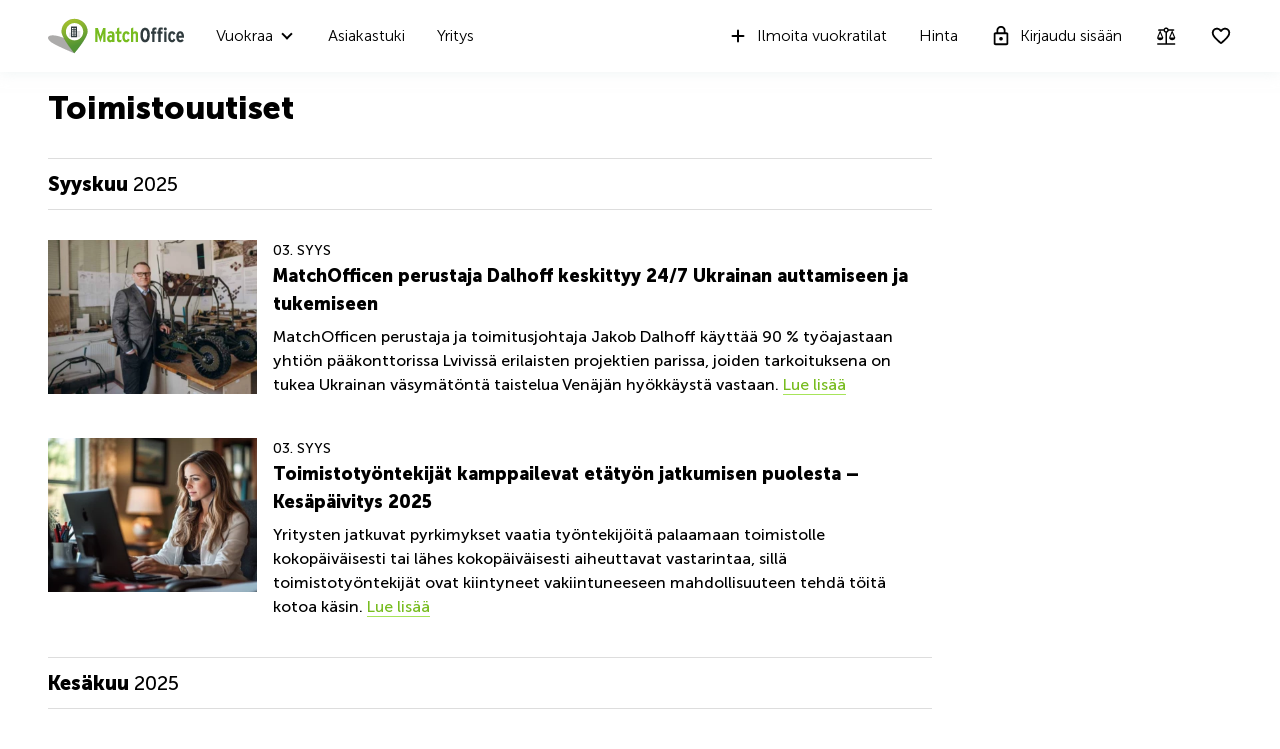

--- FILE ---
content_type: text/html; charset=utf-8
request_url: https://www.matchoffice.fi/uutiset?p=4
body_size: 32177
content:
<!DOCTYPE html><html lang="fi" prefix="og: http://ogp.me/ns#"><head><meta charset="utf-8"><meta content="width=device-width, initial-scale=1, maximum-scale=1, user-scalable=no" name="viewport"><title>Uutiset • Toimitilamarkkinat » - 1</title><meta content="Viimeisimmät uutiset MatchOffice.fi - 1" name="description"><link rel="icon" type="image/png" href="/assetpipe/favicon-199763be36b6834ada04943ef58f55ad7ed2104616a88729172221b9bcc9a51f.png"><link rel="apple-touch-icon-precomposed" type="image/png" href="/assetpipe/favicon_apple_touch-331c2c826671643631b7fa9d48e4013c1522e5731c1e109a6107a42d1d446fba.png"><link href="https://www.matchoffice.fi/uutiset" rel="canonical"><meta name="csrf-param" content="authenticity_token">
<meta name="csrf-token" content="TbtQcN81uBZ31bpjDZ_4J7heNjdc-nTU7LM974xT_cHfvAoS9O6ZSY0hmluJWeArUr2hMfLdY4f6qKkItkPVLw"><link rel="stylesheet" href="https://assets.lokalebasen.dk/assetpipe/responsive-2717feda71e54c0fecd5ba540988d0f6575c09e4bd704480f032200c2aff48f7.css" media="all"><link href="https://assets.calendly.com/assets/external/widget.css" rel="stylesheet"><link href="/uutiset" rel="canonical"><link href="/uutiset?p=2" rel="next"><meta content="summary_large_image" name="twitter:card"><meta content="@lokalebasen" name="twitter:site"><meta content="Uutiset • Toimitilamarkkinat » - 1" name="twitter:title"><meta content="Viimeisimmät uutiset MatchOffice.fi - 1" name="twitter:description"><meta content="https://storage.googleapis.com/news-editor/articles/3292/primary_image/Dalhoff_MO_News_Sep_25.png" name="twitter:image"><meta content="Uutiset • Toimitilamarkkinat » - 1" property="og:title"><meta content="Viimeisimmät uutiset MatchOffice.fi - 1" property="og:description"><meta content="website" property="og:type"><meta content="/uutiset" property="og:url"><meta content="MatchOffice.fi" property="og:site_name"><meta content="https://storage.googleapis.com/news-editor/articles/3292/primary_image/Dalhoff_MO_News_Sep_25.png" property="og:image"><style type="text/css"></style></head><body><nav class="top-menu" id="top-menu"><div class="unsupported-browser hidden" id="unsupported-browser"><div class="unsupported-browser__content"><div class="unsupported-browser__content-wrapper"><p class="unsupported-browser__title">Vaikuttaa siltä, että käytät vanhentunutta versiota<span class="browser-name" id="browser-name"></span></p><p class="unsupported-browser__message">Käytämme uudistettua versiota ja palvelumme ei tue enää käyttämääsi versiota, suosittelemme että päivität ohjelman.</p></div><div class="unsupported-browser__close-btn" id="unsupported-browser-close"></div></div></div><div class="unsupported-browser-ie hidden" id="unsupported-browser-ie"><div class="unsupported-browser__content"><div class="unsupported-browser__content-wrapper"><p class="unsupported-browser__title">Näyttää siltä, että käytät selainta, joka ei ole tuettu.<span class="browser-name"></span></p><p class="unsupported-browser__message">Parhaan käyttökokemuksen takaamiseksi, käytäthän päivitettyjä selaimia: <a href="https://www.microsoft.com/en-us/edge?form=MA13FJ" target="_blank">Edge</a>, <a href="https://www.google.com/intl/en_US/chrome/" target="_blank">Chrome</a>, tai <a href="https://www.mozilla.org/en-US/firefox/new/" target="_blank">Firefox</a>.</p></div><div class="unsupported-browser__close-btn" id="unsupported-ie-close"></div></div></div><div class="container top-menu__container "><a class="top-menu__logo-link" href="/"><div class="logo"><svg><use xlink:href="#common-icons-logo"></use></svg></div></a><div class="links-wrapper"><div class="phone-block"><a href="tel:(+358) 3 741 18970"><svg width="18" height="18"><use xlink:href="#common-icons-phone"></use></svg><span>Soita</span></a></div><div class="header-comparison-icon header-comparison-icon--mobile" id="header-comparison-icon-mobile"><div class="header-comparison-icon__icon"><svg width="24" height="24"><use xlink:href="#common-icons-compare"></use></svg><div class="header-comparison-icon__counter"></div></div><span>Compare</span></div><a class="favorite-locations-link favorite-locations-link--mobile" href="/favourite_locations"><div class="favorite-locations-link__wrapper"><div class="favorite-locations-link__icon"><svg width="22" height="22"><use xlink:href="#common-icons-favorite_border"></use></svg><div class="favorite-locations-link__counter"></div></div><span>Suosikit</span></div></a><div class="mobile-menu-toggle-wrapper" id="mobileMenuHeaderWrapper"><div class="menu-toggle" id="mobileMenuHeaderToggle"><span></span><span></span><span></span><span></span></div><span>Valikko</span></div><div class="menu-wrapper" id="headerMenuWrapper"><ul class="left"><li class="submenu-main menu-item-type-custom"><a href="/vuokraus">Vuokraa</a><ul class="submenu-title sub-menu-header"><li class="menu-item-type-custom sub-sub-menu"><a role="button">Toimitilatyypit ja palvelut</a><ul class="sub-menu-header"><li><a href="/vuokraus/toimisto">Toimisto</a></li><li><a href="/vuokraus/liiketila">Liiketila</a></li><li><a href="/vuokraus/toimistohotellit">Toimistohotellit</a></li><li><a href="/vuokraus/varastot">Varastot</a></li><li><a href="/coworking">Coworking</a></li><li><a href="/virtuaalitoimisto">Virtuaalitoimisto</a></li><li><a href="/kokoustila">Kokoustila</a></li><li><a href="/vuokraus/tuotantotilat">Tuotantotilat</a></li><li><a href="/vuokraus">Toimitilat</a></li></ul></li><li class="menu-item-type-custom sub-sub-menu"><a role="button">Suositut Kaupungit</a><ul class="sub-menu-header"><li><a href="/vuokraus/toimitilat/helsinki">Helsinki</a></li><li><a href="/vuokraus/toimitilat/espoo">Espoo</a></li><li><a href="/vuokraus/toimitilat/vantaa">Vantaa</a></li><li><a href="/vuokraus/toimitilat/lahti">Lahti</a></li><li><a href="/vuokraus/toimitilat/oulu">Oulu</a></li><li><a href="/vuokraus/toimitilat/kymenlaakso">Kymenlaakso</a></li><li><a href="/vuokraus/toimitilat/pohjois-pohjanmaa">Pohjois-Pohjanmaa</a></li><li><a href="/vuokraus/toimitilat/tampere">Tampere</a></li><li><a href="/vuokraus/toimitilat/jyvaskyla">Jyväskylä</a></li><li><a href="/vuokraus/toimitilat/pirkanmaa">Pirkanmaa</a></li><li><a href="/vuokraus/toimitilat/uusimaa">Uusimaa</a></li><li><a href="/vuokraus/toimitilat/keski-suomi">Keski-Suomi</a></li><li><a href="/vuokraus/toimitilat/lappi">Lappi</a></li><li><a href="/vuokraus/toimitilat/porvoo">Porvoo</a></li><li><a href="/vuokraus/toimitilat/kerava">Kerava</a></li><li><a href="/vuokraus/toimitilat/raasepori">Raasepori</a></li></ul></li><li class="menu-item-type-custom sub-sub-menu"><a role="button">Suosituimmat haut</a><ul class="sub-menu-header"><li><a href="/vuokraus/toimistohotellit/helsinki">Toimistohotelli Helsinki</a></li><li><a href="/vuokraus/toimistohotellit/espoo">Toimistohotelli Espoo</a></li><li><a href="/vuokraus/toimistohotellit/tampere">Toimistohotelli Tampere</a></li><li><a href="/vuokraus/toimistohotellit/turku">Toimistohotelli Turku</a></li><li><a href="/vuokraus/toimistohotellit/varsinais-suomi">Toimistohotelli Varsinais-Suomi</a></li><li><a href="/vuokraus/toimisto/helsinki">Toimisto Helsinki</a></li><li><a href="/vuokraus/toimisto/tampere">Toimisto Tampere</a></li><li><a href="/vuokraus/toimisto/jyvaskyla">Toimisto Jyväskylä</a></li><li><a href="/vuokraus/toimisto/vaasa">Toimisto Vaasa</a></li><li><a href="/vuokraus/toimisto/lappeenranta">Toimisto Lappeenranta</a></li><li><a href="/vuokraus/coworking/espoo">Coworking Espoo</a></li><li><a href="/vuokraus/coworking/tampere">Coworking Tampere</a></li><li><a href="/vuokraus/coworking/helsinki">Coworking Helsinki</a></li><li><a href="/vuokraus/virtual_office/espoo">Virtuaalitoimisto Espoo</a></li><li><a href="/vuokraus/virtual_office/helsinki">Virtuaalitoimisto Helsinki</a></li><li><a href="/vuokraus/virtual_office/tampere">Virtuaalitoimisto Tampere</a></li></ul></li></ul></li><li><a href="/support">Asiakastuki</a></li><li><a href="/yritys">Yritys</a></li></ul><ul class="right"><li><a class="opened" href="/vuokraa-toimitila"><svg id="svg-add" width="22" height="22"><use href="#common-icons-add"></use></svg>Ilmoita vuokratilat</a></li><li><a id="nav-price" href="/vuokraa-toimitila#tabs">Hinta</a></li><li><a class="login green-icon" href="/login"><svg id="svg-lock-outlined" width="22" height="22"><use href="#common-icons-lock-outlined"></use></svg>Kirjaudu sisään</a></li><div class="header-comparison-icon" id="header-comparison-icon"><div class="header-icon-tooltip">Vertaa sijainteja</div><div class="header-comparison-icon__icon"><svg width="24" height="24"><use xlink:href="#common-icons-compare"></use></svg><div class="header-comparison-icon__counter"></div></div></div><a class="favorite-locations-link" href="/favourite_locations"><div class="favorite-locations-link__wrapper"><div class="header-icon-tooltip">Suosikkikohteet</div><div class="favorite-locations-link__icon"><svg width="22" height="22"><use xlink:href="#common-icons-favorite_border"></use></svg><div class="favorite-locations-link__counter"></div></div></div></a></ul></div></div></div><div id="comparison-modal"><div class="comparison-modal-body" id="comparison-modal-body"><h3>Kohteiden vertailuluettelo</h3><ul id="comparison-modal-list"></ul></div></div></nav><style type="text/css">body {
  padding-top: 56px;
}

@media (min-width: 992px) {
  body {
    padding-top: 72px;
  }
}

.container {
  padding-left: 8px !important;
  padding-right: 8px !important;
  max-width: 100% !important;
  margin-right: auto;
  margin-left: auto;
}

@media (max-width: 575px) {
  .container {
    padding-left: 16px !important;
    padding-right: 16px !important;
  }
}

@media (min-width: 576px) {
  .container {
    width: 556px !important;
  }
}

@media (min-width: 768px) {
  .container {
    width: 736px !important;
  }
}

@media (min-width: 992px) {
  .container {
    width: 976px !important;
  }
}

@media (min-width: 1200px) {
  .container {
    width: 1200px !important;
  }
}

.container .row {
  margin-left: -8px;
  margin-right: -8px;
}

.container .col-1, .container .col-2, .container .col-3, .container .col-4, .container .col-5, .container .col-6, .container .col-7, .container .col-8, .container .col-9, .container .col-10,
.container .col-11, .container .col-12, .container .col, .container .col-auto, .container .col-sm-1, .container .col-sm-2, .container .col-sm-3, .container .col-sm-4,
.container .col-sm-5, .container .col-sm-6, .container .col-sm-7, .container .col-sm-8, .container .col-sm-9, .container .col-sm-10, .container .col-sm-11,
.container .col-sm-12, .container .col-sm, .container .col-sm-auto, .container .col-md-1, .container .col-md-2, .container .col-md-3, .container .col-md-4,
.container .col-md-5, .container .col-md-6, .container .col-md-7, .container .col-md-8, .container .col-md-9, .container .col-md-10, .container .col-md-11,
.container .col-md-12, .container .col-md, .container .col-md-auto, .container .col-lg-1, .container .col-lg-2, .container .col-lg-3, .container .col-lg-4,
.container .col-lg-5, .container .col-lg-6, .container .col-lg-7, .container .col-lg-8, .container .col-lg-9, .container .col-lg-10, .container .col-lg-11,
.container .col-lg-12, .container .col-lg, .container .col-lg-auto, .container .col-xl-1, .container .col-xl-2, .container .col-xl-3, .container .col-xl-4,
.container .col-xl-5, .container .col-xl-6, .container .col-xl-7, .container .col-xl-8, .container .col-xl-9, .container .col-xl-10, .container .col-xl-11,
.container .col-xl-12, .container .col-xl, .container .col-xl-auto {
  padding-right: 8px;
  padding-left: 8px;
}

.container.max-width {
  @media (min-width: 992px) {
    width: calc(100vw - 64px) !important;
  }
  @media (min-width: 1200px) {
    width: calc(100vw - 96px) !important;
  }
}

.global-round-loader-wrapper {
  height: calc(100vh - 56px);
}

@media (min-width: 992px) {
  .global-round-loader-wrapper {
    height: calc(100vh - 72px);
  }
}

.round-loader {
  height: 60px;
  width: 60px;
  margin: 15px auto 0 auto;
  background: #77bc1f;
  border-radius: 50%;
  animation: boing .8s linear infinite;
  position: relative;
  top: calc(50% - 35px);
}

.round-loader:before {
  position: absolute;
  top: calc(50% - 28px);
  left: calc(50% - 28px);
  content: '';
  width: 56px;
  height: 56px;
  background: #a7e45a;
  display: block;
  border-radius: 50%;
}

.round-loader:before {
  height: 56px;
  width: 56px;
  background: #a7e45a;
  top: calc(50% - 28px);
  left: calc(50% - 28px);
  animation: boing-inner .8s linear infinite;
}

.round-loader:after {
  position: absolute;
  top: calc(50% - 26px);
  left: calc(50% - 26px);
  content: '';
  width: 52px;
  height: 52px;
  background: #fff;
  display: block;
  border-radius: 50%;
  animation: boing-inner-2 .8s linear infinite;
}

@keyframes boing {
  0% {
    transform: scale(1);
  }
  25% {
    transform: scale(0.75);
  }
  100% {
    transform: scale(1);
  }
}

@keyframes boing-inner {
  0% {
    transform: scale(1);
  }
  25% {
    transform: scale(0.6);
  }
  100% {
    transform: scale(1);
  }
}

@keyframes boing-inner-2 {
  0% {
    transform: scale(1);
  }
  10% {
    transform: scale(0.1);
  }
  100% {
    transform: scale(1);
  }
}

.header-comparison-icon {
  min-height: 42px;
  align-items: center;
  justify-content: space-between;
  flex-direction: column;
  margin: 0 16px;
  position: relative;
}

.header-comparison-icon.header-comparison-icon--mobile {
  display: flex;
}

.header-comparison-icon.active .header-comparison-icon__counter {
  display: block;
}

.header-comparison-icon--mobile {
  margin-right: 24px;
  margin-left: 0;
  display: flex;
}

.header-comparison-icon__icon {
  height: 22px;
  position: relative;
}

#comparison-modal {
  position: absolute;
  height: 100vh;
  width: 100vw;
  background-color: rgba(0,0,0,0.6);
  backdrop-filter: blur(5px);
}

#comparison-modal.active {
  display: block;
}

.comparison-modal-body {
  background: #FFFFFF;
  border: 1px solid #FFA300;
  border-radius: 4px;
  width: 381px;
  max-width: calc(100vw - 32px);
  padding: 24px;
  text-align: center;
  margin: 109px auto 0;
}

.comparison-modal-body h3 {
  font-size: 24px;
  line-height: 24px;
  margin: 0 0 16px;
}

.comparison-modal-body ul {
  list-style: none;
  padding: 0;
  margin: 0;
}

.comparison-modal-body ul li {
  margin-top: 8px;
  justify-content: space-between;
}

.comparison-modal-body ul li a {
  color: #77BC1F;
  font-size: 16px;
  line-height: 24px;
}

.comparison-modal-body ul li a:hover {
  color: #539533
}

.comparison-modal-body ul li a span {
  font-size: 16px;
  line-height: 24px;
  font-weight: 900;
  color: #000000;
  margin-left: 8px;
}

.comparison-modal-body ul li div:before {
  content: url("data:image/svg+xml,%3Csvg xmlns='http://www.w3.org/2000/svg' height='24px' viewBox='0 0 20 20' width='20px' fill='%23000000'%3E%3Cpath d='M0 0h20v20H0V0z' fill='none'/%3E%3Cpath d='M6 19c0 1.1.9 2 2 2h8c1.1 0 2-.9 2-2V9c0-1.1-.9-2-2-2H8c-1.1 0-2 .9-2 2v10zM18 4h-2.5l-.71-.71c-.18-.18-.44-.29-.7-.29H9.91c-.26 0-.52.11-.7.29L8.5 4H6c-.55 0-1 .45-1 1s.45 1 1 1h12c.55 0 1-.45 1-1s-.45-1-1-1z'/%3E%3C/svg%3E");
}

.comparison-modal-body ul li div:hover:before {
  content: url("data:image/svg+xml,%3Csvg xmlns='http://www.w3.org/2000/svg' height='24px' viewBox='0 0 20 20' width='20px' fill='%23f22708'%3E%3Cpath d='M0 0h20v20H0V0z' fill='none'/%3E%3Cpath d='M6 19c0 1.1.9 2 2 2h8c1.1 0 2-.9 2-2V9c0-1.1-.9-2-2-2H8c-1.1 0-2 .9-2 2v10zM18 4h-2.5l-.71-.71c-.18-.18-.44-.29-.7-.29H9.91c-.26 0-.52.11-.7.29L8.5 4H6c-.55 0-1 .45-1 1s.45 1 1 1h12c.55 0 1-.45 1-1s-.45-1-1-1z'/%3E%3C/svg%3E");
}

.top-menu .header-comparison-icon.bounce .header-comparison-icon__icon {
  animation: bounce 1s 0.1s;
  transform: scale(0.85);
}

.menu-wrapper {
  font-family: 'MuseoSans', san-serif;
  z-index: 60;
  background: white;
  display: block;
  height: calc(100% - 56px);
  width: 0;
  position: fixed;
  top: 56px;
  left: 0;
  right: 0;
  transform: translateX(100%);
  max-height: calc(100% - 56px);
  overflow-y: auto;
  border-top: 1px solid #e8eaea;
  border-bottom: 1px solid #e8eaea;
  transition: transform 0.2s linear, width 0s linear 0.5s;
  min-width: 0;
  scroll-behavior: smooth;
}

.menu-wrapper ul {
  list-style: none;
  margin: 0;
  padding: 0;
  flex-direction: column;
  justify-content: flex-start;
}

.menu-wrapper li {
  width: 100%;
}

.menu-wrapper li .submenu-title {
  background: #F6F6F6;
}

.menu-wrapper li .submenu-title li > a {
  color: #000000 !important;
  white-space: normal;
}

/* Mobile  black arrow in sub-menu */
.menu-wrapper li .submenu-title li > a:after {
  content: '';
  position: absolute;
  right: 20px;
  width: 0;
  height: 0;
  border: solid #000;
  border-width: 0 2px 2px 0;
  clear: both;
  display: inline-block;
  padding: 3px;
  transform: rotate(45deg);
  -webkit-transform: rotate(45deg);
}

.menu-wrapper li .submenu-title li > a.active {
  color: #000;
}

/* Mobile gren arrow sub menu */
/* not  what?? Desktop arrow green */
.menu-wrapper li .submenu-title li > a.active:before {
  content: '';
  position: absolute;
  right: 20px;
  width: 0;
  height: 0;
  border: solid #77bc1f;
  border-width: 0 2px 2px 0;
  clear: both;
  display: inline-block;
  padding: 3px;
  transform: rotate(-135deg);
  -webkit-transform: rotate(-135deg);
}

.menu-wrapper li .submenu-title .sub-menu-header li a {
  padding: 8px 8px 8px 24px;
}

.menu-wrapper li .submenu-title li:last-child .sub-menu-header {
  margin-bottom: 8px;
}

.menu-wrapper li.active a {
  color: #77bc1f;
}

.menu-wrapper li.active svg {
  fill: #77bc1f;
}

.menu-wrapper li svg {
  margin-right: 8px;
  overflow: visible;
}

.menu-wrapper li.active a .material-icons,
.menu-wrapper li.active a li .submenu-title li > a:after,
.menu-wrapper li .submenu-title li.active a li > a:after,
.menu-wrapper li.active a .submenu-main:after,
.menu-wrapper li.active a .top-menu .unsupported-browser__close-btn:after,
.top-menu .menu-wrapper li.active a .unsupported-browser__close-btn:after,
.menu-wrapper li.active a .top-menu .unsupported-browser-ie__close-btn:after,
.top-menu .menu-wrapper li.active a .unsupported-browser-ie__close-btn:after {
  color: inherit;
}

.menu-wrapper .submenu-main {
  border-bottom: 1px solid #E0E2E2;
  position: relative;
  overflow: hidden;
  min-height: 0;
  height: 50px;
  transition: ease 600ms;
}

.menu-wrapper .submenu-main:after {
  content: '';
  position: absolute;
  right: 20px;
  top: 20px;
  width: 0;
  height: 0;
  border: solid black;
  border-width: 0 2px 2px 0;
  clear: both;
  display: inline-block;
  padding: 3px;
  transform: rotate(45deg);
  -webkit-transform: rotate(45deg);
}

.menu-wrapper .submenu-main.open {
  height: auto;
  min-height: 50px;
  transition: ease 600ms;
}

.menu-wrapper .submenu-main.open a {
  color: #77bc1f;
}

/* Mobile arrow green */
.menu-wrapper .submenu-main.open:after {
  content: '';
  position: absolute;
  right: 20px;
  top: 20px;
  width: 0;
  height: 0;
  border: solid #77bc1f;
  border-width: 0 2px 2px 0;
  clear: both;
  display: inline-block;
  padding: 3px;
  transform: rotate(-135deg);
  -webkit-transform: rotate(-135deg);
}

.menu-wrapper .submenu-main-empty {
  margin-right: 0;
}

.menu-wrapper .submenu-main-empty:after {
  content: '' !important;
}

.menu-wrapper a {
  border-bottom: 1px solid #E0E2E2;
  height: 100%;
  color: #000000;
  transition: color 0.2s ease-out;
  font-size: 16px;
  line-height: 18px;
  flex-wrap: nowrap;
  white-space: nowrap;
  padding: 16px;
}

.menu-wrapper a:hover {
  color: #77bc1f;
}

.menu-wrapper a:hover svg {
  fill: #77bc1f;
}

.menu-wrapper a.login {
  background: transparent;
}

.menu-wrapper .material-icons,
.menu-wrapper li .submenu-title li > a:after,
.menu-wrapper .submenu-main:after,
.menu-wrapper .top-menu .unsupported-browser__close-btn:after,
.top-menu .menu-wrapper .unsupported-browser__close-btn:after,
.menu-wrapper .top-menu .unsupported-browser-ie__close-btn:after,
.top-menu .menu-wrapper .unsupported-browser-ie__close-btn:after {
  line-height: 14px;
  font-size: 17px;
}

.top-menu {
  background: white;
  position: fixed;
  z-index: 1000;
  width: 100%;
  top: 0;
  left: 0;
  box-shadow: 0 0 14px 0 rgba(222, 231, 231, 0.55);
}

.top-menu > .container {
  height: 56px;
  max-width: 1200px;
  z-index: 10;
  position: relative;
}

.top-menu .logo {
  display: block;
  position: relative;
  float: left;
  max-width: 136px;
  height: 37px;
  width: 105.5px;
}

.top-menu .logo svg {
  max-width: 136px;
  height: 37px;
  width: 105.5px;
}

.top-menu .unsupported-browser, .top-menu .unsupported-browser-ie {
  background: rgba(0, 0, 0, 0.6);
  position: absolute;
  font-family: MuseoSans, sans-serif;
  justify-content: center;
  padding: 8px 15px;
  height: 100vh;
  width: 100vw;
  z-index: 999999;
}

.top-menu .unsupported-browser__content,
.top-menu .unsupported-browser-ie__content {
  position: relative;
  display: flex;
  justify-content: space-between;
  align-items: flex-start;
  background: white;
  border-radius: 4px;
  width: calc(100vw - 16px);
}

.top-menu .unsupported-browser__message,
.top-menu .unsupported-browser-ie__message {
  padding: 16px;
  margin: 0;
}

.top-menu .unsupported-browser__title,
.top-menu .unsupported-browser-ie__title {
  font-size: 21px;
  line-height: 28px;
  font-weight: bold;
  margin: 0;
  padding: 24px 40px 0 16px;
}

.top-menu .unsupported-browser__close-btn,
.top-menu .unsupported-browser-ie__close-btn {
  margin-left: 10px;
  position: absolute;
  right: 16px;
  top: 16px;
}

.top-menu .unsupported-browser__close-btn:after,
.top-menu .unsupported-browser-ie__close-btn:after {
  font-size: 26px;
  content: "close";
  color: black;
}

.top-menu .menu-toggle {
  height: 16px;
  background: white;
  box-sizing: content-box;
  line-height: 72px;
  text-align: center;
  overflow: hidden;
  max-width: 18px;
  min-width: 18px;
  position: relative;
}

.top-menu .menu-toggle.cross {
  box-sizing: content-box;
  z-index: 40;
  height: 16px;
}

.top-menu .menu-toggle.cross span {
  width: 20px;
}

.top-menu .menu-toggle.cross span:nth-child(1), .top-menu .menu-toggle.cross span:nth-child(4) {
  top: 24px;
  opacity: 0;
  width: 0;
  left: 30px;
}

.top-menu .menu-toggle.cross span:nth-child(2) {
  transform: rotate(45deg);
}

.top-menu .menu-toggle.cross span:nth-child(3) {
  transform: rotate(-45deg);
}

.top-menu .menu-toggle span {
  border-radius: 5px;
  width: 18px;
  height: 2px;
  display: block;
  position: absolute;
  left: calc(50% - 9px);
  background: #000000;
  transition: transform 0.15s linear;
}

.top-menu .menu-toggle span:nth-child(1) {
  top: 2px;
}

.top-menu .menu-toggle span:nth-child(2), .top-menu .menu-toggle span:nth-child(3) {
  will-change: transform;
  top: 7px;
}

.top-menu .menu-toggle span:nth-child(4) {
  top: 12px;
}

.top-menu .phone-block {
  margin-right: 24px;
}

.top-menu .phone-block a {
  flex-direction: column;
  color: black;
  height: 42px;
  justify-content: space-between;
}

.top-menu .phone-block a:hover {
  color: black;
}

.top-menu .phone-block a svg {
  height: 18px;
  width: 18px;
}

.top-menu .mobile-menu-toggle-wrapper {
  position: relative;
  right: 0;
  padding-right: inherit;
  height: 42px;
  flex-direction: column;
  justify-content: space-between;
}

.top-menu .mobile-menu-toggle-wrapper > span {
  margin-top: 2px;
  display: block;
}

.top-menu .mobile-menu-toggle-wrapper.open {
  height: 18px;
}

.top-menu .mobile-menu-toggle-wrapper.open > span {
  visibility: hidden;
  height: 0;
}

.top-menu .favorite-locations-link:hover svg {
  fill: black;
}

.top-menu .favorite-locations-link.favorite-locations-link--mobile {
  display: block;
  margin-right: 24px;
}

.top-menu .favorite-locations-link__wrapper {
  flex-direction: column;
  height: 42px;
  justify-content: space-between;
  position: relative;
}

.top-menu .favorite-locations-link__icon {
  position: relative;
  height: 22px;
  width: 22px;
  background-size: cover;
  z-index: 3;
}

.top-menu .favorite-locations-link span {
  color: #000000;
}

.top-menu .favorite-locations-link__counter,
.header-comparison-icon__counter {
  font-size: 12px;
  line-height: 13px;
  font-weight: 500;
  height: 15px;
  border-radius: 4px;
  background-color: #FFFFFF;
  align-items: center;
  padding: 0 2px;
  position: absolute;
  color: #000000;
  left: 12px;
  bottom: 10px;
  z-index: 2;
  border: 1px solid #77bc1f;
}

.top-menu .favorite-locations-link.active .favorite-locations-link__icon {
  background-image: url("/assetpipe/icons/heart-9822b99f9193c5bf6a564660b273834a72c521cc1754a1ddcfb1aebccda35304.svg");
}

.top-menu .favorite-locations-link.active .favorite-locations-link__counter {
  display: flex;
}

.top-menu .favorite-locations-link.bounce .favorite-locations-link__icon {
  animation: bounce 1s 0.1s;
  transform: scale(0.85);
}

top-menu .locale-dropdown-toggle-container {
  background: white;
  z-index: 1;
}

.favorite-locations-link__wrapper:hover .header-icon-tooltip,
.header-comparison-icon:hover .header-icon-tooltip {
  opacity: 0.9;
}

.header-icon-tooltip {
  position: absolute;
  padding: 0 11px;
  border-radius: 5px;
  background: #222;
  text-align: center;
  display: inline-block;
  transition: opacity 0.3s ease-out;
  z-index: 999;
  right: 32px;
  pointer-events: none;
  color: #ffffff;
  opacity: 0;
  white-space: nowrap;
}

.header-icon-tooltip:before,
.header-icon-tooltip:after {
  content: "";
  width: 0;
  height: 0;
  position: absolute;
  top: 50%;
}

.header-icon-tooltip:before {
  border-top: 6px solid transparent;
  border-bottom: 6px solid transparent;
  right: -8px;
  margin-top: -5px;
}

.header-icon-tooltip:after {
  border-left-color: #222;
  border-left-style: solid;
  border-left-width: 6px;
  border-top: 5px solid transparent;
  border-bottom: 5px solid transparent;
  right: -6px;
  margin-top: -4px;
}

.new-clients-indicator {
  padding: 2px 5px !important;
  font-size: 10px !important;
  line-height: 12px !important;
  color: white !important;
  font-weight: 500;
  background: #ED3939;
  border-radius: 8px;
  margin-left: -24px;
  width: fit-content;
  justify-content: center;
}

.new-clients-indicator:hover {
  color: white !important;
}

.banner-background {
  background: #f6f6f6;
}

.banner-background .banner-wrapper {
  text-align: left;
  padding: 18px 15px;
}

.banner-background .banner-wrapper a {
  border-bottom: 1px solid #5A6365;
  display: inline-block;
  margin-bottom: 0;
  font-size: 12px;
  font-weight: bold;
  color: #5A6365;
}

.banner-background .banner-wrapper a span {
  color: #FFA300;
  border: none;
}

.top-menu .locale-dropdown-toggle-container {
  background: white;
  z-index: 1;
}

.top-menu .favorite-locations-link span,
.top-menu .mobile-menu-toggle-wrapper > span,
.top-menu .phone-block a span,
.header-comparison-icon span,
.header-icon-tooltip {
  font-size: 12px;
  line-height: 20px;
  font-weight: 100;
}

.top-menu .favorite-locations-link__wrapper,
.top-menu .mobile-menu-toggle-wrapper,
.top-menu .phone-block a,
.top-menu .links-wrapper,
.top-menu .unsupported-browser,
.top-menu .unsupported-browser-ie,
.top-menu__logo-link,
.top-menu > .container,
.menu-wrapper a,
.menu-wrapper ul,
.comparison-modal-body ul li
{
  display: flex;
  align-items: center;
}

.banner-background .banner-wrapper .material-icons,
.banner-background .banner-wrapper .menu-wrapper li .submenu-title li > a:after,
.menu-wrapper li .submenu-title .banner-background .banner-wrapper li > a:after,
.banner-background .banner-wrapper .menu-wrapper .submenu-main:after,
.menu-wrapper .banner-background .banner-wrapper .submenu-main:after,
.banner-background .banner-wrapper .top-menu .unsupported-browser__close-btn:after,
.top-menu .banner-background .banner-wrapper .unsupported-browser__close-btn:after,
.banner-background .banner-wrapper .top-menu .unsupported-browser-ie__close-btn:after,
.top-menu .banner-background .banner-wrapper .unsupported-browser-ie__close-btn:after {
  position: absolute;
  right: 28px;
}

.comparison-modal-body ul li a,
.menu-wrapper a, .menu-wrapper a:hover,
.top-menu .phone-block a,
.top-menu .phone-block a:hover,
.top-menu .favorite-locations-link,
.top-menu .favorite-locations-link:hover,
.banner-background .banner-wrapper a:hover {
  text-decoration: none;
}

.header-comparison-icon,
.top-menu .menu-toggle,
.top-menu .unsupported-browser__close-btn,
.top-menu .unsupported-browser-ie__close-btn,
.banner-background .banner-wrapper .material-icons,
.comparison-modal-body ul li div:before,
.comparison-modal-body ul li div:hover:before,
.banner-background .banner-wrapper .menu-wrapper li .submenu-title li > a:after,
.menu-wrapper li .submenu-title .banner-background .banner-wrapper li > a:after,
.banner-background .banner-wrapper .menu-wrapper .submenu-main:after,
.menu-wrapper .banner-background .banner-wrapper .submenu-main:after,
.banner-background .banner-wrapper .top-menu .unsupported-browser__close-btn:after,
.top-menu .banner-background .banner-wrapper .unsupported-browser__close-btn:after,
.banner-background .banner-wrapper .top-menu .unsupported-browser-ie__close-btn:after,
.top-menu .banner-background .banner-wrapper .unsupported-browser-ie__close-btn:after {
  cursor: pointer;
}

#comparison-modal,
.menu-wrapper li .submenu-title .sub-menu-header li a:after,
.menu-wrapper li .submenu-title li > a.active:after,
.header-comparison-icon__counter,
.header-comparison-icon,
.new-clients-indicator svg,
.banner-background .banner-wrapper,
.top-menu .favorite-locations-link,
.top-menu .favorite-locations-link__counter,
.top-menu .favorite-locations-link.active .favorite-locations-link__icon svg,
.top-menu .unsupported-browser.hidden,
.top-menu .unsupported-browser-ie.hidden,
.top-menu .unsupported-browser__content:before,
.top-menu .unsupported-browser-ie__content:before,
.top-menu .unsupported-browser__content:after,
.top-menu .unsupported-browser-ie__content:after {
  display: none;
}


@keyframes bounce {
  0% {
    transform: scale(1.1);
    opacity: 1;
  }
  50% {
    transform: scale(1.6);
    opacity: 0.7;
  }
  60% {
    transform: scale(0.6);
    opacity: 1;
  }
  80% {
    transform: scale(0.95);
  }
  100% {
    transform: scale(0.85);
  }
}

@keyframes open {
  from {
    min-height: 0;
    height: 0;
  }
  to {
    height: auto;
    min-height: 50px;
  }
}

@keyframes close {
  from {
    height: auto;
    min-height: 50px;
  }
  to {
    min-height: 0;
    height: 0;
  }
}


#common-icons-simple_cms,
#common-icons-error_page,
#common-icons-application {
  display: block !important;
  height: 0;
  width: 0;
  overflow: hidden;
}


@media (max-width: 576px) {
  .banner-background .banner-wrapper a {
    max-width: 290px;
  }
}


@media (max-width: 767px) {
  .header-comparison-icon {
    display: none !important;
  }
}


@media (max-width: 768px) {
  .new-clients-indicator {
    display: none !important;
  }
}

@media (min-width: 576px) {
  .menu-wrapper li a {
    padding-left: calc((100vw - 540px) / 2);
  }

  .top-menu .locale-dropdown-toggle:after,
  .menu-wrapper .submenu-main:after,
  .menu-wrapper .submenu-main:hover:before {
    right: calc((100vw - 540px) / 2);
  }
}

@media (min-width: 768px) {
  .menu-wrapper li a {
    padding-left: calc((100vw - 720px) / 2);
  }

  .top-menu .locale-dropdown-toggle:after,
  .menu-wrapper .submenu-main:after,
  .menu-wrapper .submenu-main:hover:before {
    right: calc((100vw - 720px) / 2);
  }
}

@media (min-width: 992px) {
  .menu-wrapper li a {
    padding-left: calc((100vw - 960px) / 2);
  }

  .top-menu .locale-dropdown-toggle:after,
  .menu-wrapper .submenu-main:after,
  .menu-wrapper .submenu-main:hover:before {
    right: calc((100vw - 960px) / 2);
  }

  .container.max-width .menu-wrapper li a {
    padding-left: 40px;
  }

  .container.max-width .top-menu .locale-dropdown-toggle:after,
  .container.max-width .menu-wrapper .submenu-main:after,
  .container.max-width .menu-wrapper .submenu-main:hover:before {
    right: 40px;
  }
}

@media (min-width: 1200px) {
  .menu-wrapper li a {
    padding-left: calc((100vw - 1184px) / 2);
  }

  .top-menu .locale-dropdown-toggle:after,
  .menu-wrapper .submenu-main:after,
  .menu-wrapper .submenu-main:hover:before {
    right: calc((100vw - 1184px) / 2);
  }

  .container.max-width .menu-wrapper li a {
    padding-left: 56px;
  }

  .container.max-width .top-menu .locale-dropdown-toggle:after,
  .container.max-width .menu-wrapper .submenu-main:after,
  .container.max-width .menu-wrapper .submenu-main:hover:before {
    right: 56px;
  }
}

@media (max-width: 1239px) {
  .menu-wrapper.shown {
    transform: translateX(0);
    transition: width 0s linear, transform 0.2s linear;
    min-width: 200px;
    width: 100vw;
    left: 0;
  }

  .menu-wrapper .submenu-main a {
    height: auto;
    display: inline-block;
    border-bottom: 0;
  }

  .menu-wrapper li.menu-item-type-custom > .sub-menu-header {
    min-height: 0;
    height: 0;
    display: flex;
    position: relative;
    animation: 600ms ease 0s close;
  }

  .menu-wrapper li.menu-item-type-custom > .sub-menu-header.open {
    height: auto;
    min-height: 50px;
    animation: 600ms ease 0s open;
  }

  .menu-wrapper li.menu-item-type-custom.sub-sub-menu {
    background: #F6F6F6;
    z-index: 1;
    min-height: 0;
    height: 50px;
    transition: 600ms;
  }

  .menu-wrapper li.menu-item-type-custom.sub-sub-menu.open {
    height: auto;
    min-height: 50px;
    transition: ease 600ms;
  }

  .menu-wrapper .submenu-title {
    padding-bottom: 0 !important;
    padding-left: 8px !important;
  }

  .js-cookies-accepted {
    display: none;
  }

  .top-menu:not(.dk) .top-menu__container {
    justify-content: space-between;
  }
}


@media (max-width: 1239px) {
  .top-menu.dk .top-menu__container {
    justify-content: space-between;
  }
}


@media (min-width: 577px) {
  .banner-background .banner-wrapper {
    text-align: center;
    display: block;
  }
}


@media (min-width: 768px) {
  .top-menu .unsupported-browser__content, .top-menu .unsupported-browser-ie__content {
    width: 720px;
  }
}


@media (min-width: 768px) and (max-width: 1239px) {
  .menu-wrapper a {
    margin: auto;
  }
}

@media (min-width: 992px) {
  .top-menu > .container {
    height: 72px;
  }

  .menu-wrapper {
    top: 72px;
  }

  .top-menu .logo,
  .top-menu .logo svg {
    height: 47.9px;
    width: 136px;
  }
}


@media (min-width: 1240px) {

  .header-comparison-icon {
    display: flex;
    justify-content: center;
  }

  .top-menu .favorite-locations-link__wrapper {
    height: 22px;
  }

  .top-menu .favorite-locations-link__counter {
    left: 14px;
  }

  .top-menu .favorite-locations-link {
    display: block;
    height: 22px;
    margin-right: 0;
    margin-left: 16px;
  }

  .menu-wrapper li a {
    padding-left: 0;
  }

  .menu-wrapper .submenu-main {
    height: 100%;
  }

  .menu-wrapper .submenu-main:hover {
    overflow: visible;
  }

  .menu-wrapper .submenu-main:after,
  .menu-wrapper .submenu-main:hover:before {
    right: 9px;
  }

  .container.max-width .menu-wrapper li a {
    padding-left: 0;
  }

  .container.max-width .menu-wrapper .submenu-main:after,
  .container.max-width .menu-wrapper .submenu-main:hover:before {
    right: 9px;
  }

  .top-menu .locale-dropdown-toggle:after {
    right: -26px;
  }

  .menu-wrapper {
    padding-left: 32px;
    display: flex;
    height: 100%;
    justify-content: space-between;
    width: 100%;
    position: relative;
    border: none;
    transform: none;
    overflow-y: inherit;
    top: 0;
  }

  .menu-wrapper ul {
    flex-direction: row;
  }

  .menu-wrapper ul.left li:first-child {
    padding-left: 0;
  }

  .menu-wrapper li {
    padding: 23px 16px;
    /*height: 100%;*/
    width: auto;
  }

  .menu-wrapper li .submenu-title {
    padding: 0;
    background: #fff;
    position: absolute;
    display: none;
    align-items: center;
    top: 72px;
    border-radius: 4px;
    padding: 16px 24px;
    visibility: hidden;
    opacity: 0;
    max-height: 0;
    overflow: visible;
    transform: translateX(-10%);
  }

  .menu-wrapper li .submenu-title li {
    padding: 0 0 0 40px;
    min-width: 186px;
  }

  .menu-wrapper li .submenu-title li a {
    font-size: 16px;
    font-weight: 900;
    padding-bottom: 16px;
    color: #000;
  }

  .menu-wrapper li .submenu-title li a:hover {
    color: #000;
  }

  .menu-wrapper li .submenu-title .sub-menu-header {
    display: flex;
    flex-direction: column;
    align-content: flex-start;
    align-items: flex-start;
  }

  .menu-wrapper li .submenu-title .sub-menu-header li {
    padding: 0;
  }

  .menu-wrapper li .submenu-title .sub-menu-header li a {
    padding: 0 0 16px;
    text-overflow: ellipsis;
    display: block;
    overflow: hidden;
    white-space: normal;
    width: 226px;
    font-weight: 500;
    font-size: 14px;
  }

  .menu-wrapper li .submenu-title li a:after,
  .menu-wrapper li .submenu-title .sub-menu-header li a:after {
    content: '';
  }

  .menu-wrapper li .submenu-title .sub-menu-header li a:hover {
    text-decoration: underline;
  }

  .menu-wrapper li .submenu-title .sub-menu-header li:last-child a {
    padding: 0;
  }

  .menu-wrapper li:hover a, .menu-wrapper li:focus a, .menu-wrapper li:focus-within a {
    color: #77bc1f;
  }

  .menu-wrapper li:hover svg {
    fill: #77bc1f;
  }

  .menu-wrapper li:hover .submenu-title,
  .menu-wrapper li:focus .submenu-title,
  .menu-wrapper li:focus-within .submenu-title {
    visibility: visible;
    opacity: 1;
    z-index: 999;
    max-height: 999px;
    pointer-events: auto;
    box-shadow: 0 0 14px 0 rgba(222, 231, 231, 0.55);
    display: flex;
    align-items: flex-start;
  }

  .menu-wrapper li .submenu-title:empty {
    padding: 0;
  }

  .menu-wrapper .submenu-main {
    padding: 27px 27px 27px 0;
    margin-right: 12px;
    position: relative;
    cursor: pointer;
    border-bottom: 0;
  }

  .menu-wrapper .submenu-main:after,
  .menu-wrapper .submenu-main:hover:before {
    content: '';
    position: absolute;
    right: 9px;
    width: 0;
    height: 0;
    border-width: 0 2px 2px 0 !important;
    clear: both;
    display: inline-block;
    padding: 3px;
  }

  /* Black arrow desktop */
  .menu-wrapper .submenu-main:after {
    top: 30px;
    border: solid black;
    transform: rotate(45deg);
    -webkit-transform: rotate(45deg);
  }

  /* GREEN ARROW DESKTOP 30 okay */
  .menu-wrapper .submenu-main:hover:before {
    top: 33px;
    border: solid #77bc1f;
    transform: rotate(-135deg);
    -webkit-transform: rotate(-135deg);
  }

  .menu-wrapper .submenu-main-empty {
    padding: 23px 16px;
  }

  .menu-wrapper a {
    padding: 0;
    border-bottom: none;
  }

  .top-menu .links-wrapper {
    width: 100%;
  }

  .top-menu .locale-dropdown-toggle-container {
    padding-left: 32px;
  }

  .flex-main {
    max-width: 83%;
  }

  .top-menu.dk .menu-wrapper a.login {
    width: 20px;
    overflow: hidden;
    justify-content: flex-start;
  }

  .header-comparison-icon.header-comparison-icon--mobile,
  .top-menu .favorite-locations-link.favorite-locations-link--mobile,
  .menu-wrapper .submenu-main .sub-menu-header .sub-sub-menu a:after,
  .menu-wrapper .submenu-main:hover:after,
  .top-menu .menu-toggle,
  .top-menu .mobile-menu-toggle-wrapper,
  .top-menu .phone-block {
    display: none;
  }
}</style><a class="back-to-top" href="#" title="Back to top" style="display: none; bottom: 20%;"><svg width="32" height="32"><use xlink:href="#common-icons-expand-less"></use></svg></a>
<div class="flash-wrapper"><div class="container"></div></div><div class="container"><div class="row"><div class="col-sm-9"><h1 class="news-articles-headline">Toimistouutiset</h1><div class="news-articles-month-section-headline"><strong>Syyskuu</strong> <span>2025</span></div><div class="clearfix"></div><div class="clearfix"></div><div class="row news-articles-item"><div class="col-sm-3"><a href="/uutiset/matchofficen-perustaja-dalhoff-keskittyy-24-7-ukrainan-auttamiseen-ja-tukemiseen-3292"><img class="news-article-show-primary-image" alt="MatchOfficen perustaja Dalhoff keskittyy 24/7 Ukrainan auttamiseen ja tukemiseen " src="https://imageproxy-v2.services.lokalebasen.dk/314x231/news-editor/articles/3292/primary_image/Dalhoff_MO_News_Sep_25.png?custom_asset_host_id=9b153781e2511025ed31-fe9bb3d670a25d1e8b903bc1d2a3edd1"></a></div><div class="col-sm-9"><span class="news-articles-element-date-label">03. syys</span><span class="label label-info hidden">CEO AT MATCHOFFICE.COM &amp; LOKALEBASEN.DK</span><span class="label label-info hidden">DANISH ENTREPRENEUR</span><span class="label label-info hidden">JAKOB DALHOFF</span><span class="label label-info hidden">LVIV</span><span class="label label-info hidden">MO NEWS SEPTEMBER 2025</span><span class="label label-info hidden">MATCHOFFICE</span><h2 class="news-articles-element-headline"><a href="/uutiset/matchofficen-perustaja-dalhoff-keskittyy-24-7-ukrainan-auttamiseen-ja-tukemiseen-3292">MatchOfficen perustaja Dalhoff keskittyy 24/7 Ukrainan auttamiseen ja tukemiseen </a></h2><p class="news-articles-element-description"><span>MatchOfficen perustaja ja toimitusjohtaja Jakob Dalhoff käyttää 90 % työajastaan yhtiön pääkonttorissa Lvivissä erilaisten projektien parissa, joiden tarkoituksena on tukea Ukrainan väsymätöntä taistelua Venäjän hyökkäystä vastaan.</span> <span><a class="article-list-element-link" href="/uutiset/matchofficen-perustaja-dalhoff-keskittyy-24-7-ukrainan-auttamiseen-ja-tukemiseen-3292">Lue lisää</a></span></p></div></div><div class="clearfix"></div><div class="row news-articles-item"><div class="col-sm-3"><a href="/uutiset/toimistotyontekijat-kamppailevat-etatyon-jatkumisen-puolesta-kesapaivitys-2025-3293"><img class="news-article-show-primary-image" alt="Toimistotyöntekijät kamppailevat etätyön jatkumisen puolesta – Kesäpäivitys 2025" src="https://imageproxy-v2.services.lokalebasen.dk/314x231/news-editor/articles/3293/primary_image/Remote_work_update_MO_News_Sep_25.png?custom_asset_host_id=9b153781e2511025ed31-fe9bb3d670a25d1e8b903bc1d2a3edd1"></a></div><div class="col-sm-9"><span class="news-articles-element-date-label">03. syys</span><span class="label label-info hidden">MO NEWS SEPTEMBER 2025</span><span class="label label-info hidden">MATCHOFFICE</span><span class="label label-info hidden">RTO</span><span class="label label-info hidden">WFH</span><span class="label label-info hidden">HOME &amp; HYBRID WORK</span><span class="label label-info hidden">HOME OFFICE</span><span class="label label-info hidden">RETURN TO OFFICE</span><span class="label label-info hidden">WORKING FROM HOME</span><h2 class="news-articles-element-headline"><a href="/uutiset/toimistotyontekijat-kamppailevat-etatyon-jatkumisen-puolesta-kesapaivitys-2025-3293">Toimistotyöntekijät kamppailevat etätyön jatkumisen puolesta – Kesäpäivitys 2025</a></h2><p class="news-articles-element-description"><span>Yritysten jatkuvat pyrkimykset vaatia työntekijöitä palaamaan toimistolle kokopäiväisesti tai lähes kokopäiväisesti aiheuttavat vastarintaa, sillä toimistotyöntekijät ovat kiintyneet vakiintuneeseen mahdollisuuteen tehdä töitä kotoa käsin.</span> <span><a class="article-list-element-link" href="/uutiset/toimistotyontekijat-kamppailevat-etatyon-jatkumisen-puolesta-kesapaivitys-2025-3293">Lue lisää</a></span></p></div></div><div class="news-articles-month-section-headline"><strong>Kesäkuu</strong> <span>2025</span></div><div class="clearfix"></div><div class="clearfix"></div><div class="row news-articles-item"><div class="col-sm-3"><a href="/uutiset/yritykset-tarjoavat-tyontekijoilleen-liikuntaa-tyoaikana-3243"><img class="news-article-show-primary-image" alt="Yritykset tarjoavat työntekijöilleen liikuntaa työaikana" src="https://imageproxy-v2.services.lokalebasen.dk/314x231/news-editor/articles/3243/primary_image/Office_exercise.png?custom_asset_host_id=9b153781e2511025ed31-fe9bb3d670a25d1e8b903bc1d2a3edd1"></a></div><div class="col-sm-9"><span class="news-articles-element-date-label">04. kesä</span><span class="label label-info hidden">MO NEWS JUNE 2025</span><span class="label label-info hidden">MATCHOFFICE</span><span class="label label-info hidden">EMPLOYEE BENEFITS</span><span class="label label-info hidden">FITNESS AND MOTION OG FITNESS EXERCISE DURING WORKING HOURS</span><span class="label label-info hidden">OFFICE WORKERS</span><h2 class="news-articles-element-headline"><a href="/uutiset/yritykset-tarjoavat-tyontekijoilleen-liikuntaa-tyoaikana-3243">Yritykset tarjoavat työntekijöilleen liikuntaa työaikana</a></h2><p class="news-articles-element-description"><span>Yhä useammat yritykset tarjoavat työntekijöilleen mahdollisuuden liikkua eri tavoin työpäivän aikana. Tanskalaisen tutkimuksen mukaan joka neljäs työntekijä Tanskan työmarkkinoilla saa tällä hetkellä mahdollisuuden harrastaa liikuntaa työajalla.</span> <span><a class="article-list-element-link" href="/uutiset/yritykset-tarjoavat-tyontekijoilleen-liikuntaa-tyoaikana-3243">Lue lisää</a></span></p></div></div><div class="clearfix"></div><div class="row news-articles-item"><div class="col-sm-3"><a href="/uutiset/tyhjien-liikekiinteistojen-muuttaminen-kaupunkien-vihreiksi-tiloiksi-3244"><img class="news-article-show-primary-image" alt="Tyhjien liikekiinteistöjen muuttaminen kaupunkien vihreiksi tiloiksi" src="https://imageproxy-v2.services.lokalebasen.dk/314x231/news-editor/articles/3244/primary_image/Vertical_urban_farming.png?custom_asset_host_id=9b153781e2511025ed31-fe9bb3d670a25d1e8b903bc1d2a3edd1"></a></div><div class="col-sm-9"><span class="news-articles-element-date-label">04. kesä</span><span class="label label-info hidden">MO NEWS JUNE 2025</span><span class="label label-info hidden">MATCHOFFICE</span><span class="label label-info hidden">ABANDONED OFFICES</span><span class="label label-info hidden">EMPTY OFFICE SPACES</span><span class="label label-info hidden">OFFICE VACANCIES</span><span class="label label-info hidden">URBAN FARMING</span><span class="label label-info hidden">VERTICAL FARMING</span><h2 class="news-articles-element-headline"><a href="/uutiset/tyhjien-liikekiinteistojen-muuttaminen-kaupunkien-vihreiksi-tiloiksi-3244">Tyhjien liikekiinteistöjen muuttaminen kaupunkien vihreiksi tiloiksi</a></h2><p class="news-articles-element-description"><span>Suurkaupungeissa tyhjien toimistokerrosten ja hylättyjen toimistorakennusten rivit ovat kuin masentavia muistomerkkejä. Nyt tähän ongelmaan on ilmaantunut yllättävä vihreä ratkaisu – vertikaaliviljely, eli viljely korkeissa paikoissa.</span> <span><a class="article-list-element-link" href="/uutiset/tyhjien-liikekiinteistojen-muuttaminen-kaupunkien-vihreiksi-tiloiksi-3244">Lue lisää</a></span></p></div></div><div class="news-articles-month-section-headline"><strong>Helmikuu</strong> <span>2025</span></div><div class="clearfix"></div><div class="clearfix"></div><div class="row news-articles-item"><div class="col-sm-3"><a href="/uutiset/miten-toimistotyosi-ja-tyopaikkasi-muotoutuvat-ja-muuttuvat-vuoden-2025-aikana-3241"><img class="news-article-show-primary-image" alt="Miten toimistotyösi ja työpaikkasi muotoutuvat ja muuttuvat vuoden 2025 aikana" src="https://imageproxy-v2.services.lokalebasen.dk/314x231/news-editor/articles/3241/primary_image/Office_work___space_2025.png?custom_asset_host_id=9b153781e2511025ed31-fe9bb3d670a25d1e8b903bc1d2a3edd1"></a></div><div class="col-sm-9"><span class="news-articles-element-date-label">26. helmi</span><span class="label label-info hidden">MO NEWS MARCH 2025</span><span class="label label-info hidden">MATCHOFFICE</span><span class="label label-info hidden">LEARNING</span><span class="label label-info hidden">OFFICE ENVIRONMENT</span><span class="label label-info hidden">OFFICE WORK</span><span class="label label-info hidden">RETRAINING</span><span class="label label-info hidden">TRENDS 2025</span><span class="label label-info hidden">UPSKILLING</span><h2 class="news-articles-element-headline"><a href="/uutiset/miten-toimistotyosi-ja-tyopaikkasi-muotoutuvat-ja-muuttuvat-vuoden-2025-aikana-3241">Miten toimistotyösi ja työpaikkasi muotoutuvat ja muuttuvat vuoden 2025 aikana</a></h2><p class="news-articles-element-description"><span>Toimistotyösi, työpäiväsi ja koko työympäristösi ottavat uusia, jännittäviä askelia vuonna 2025 – teknologisen innovaation ja kehityksen aikakaudella, jota siivittävät yhä kehittyneemmät tekoälytyökalut, sovellusmahdollisuudet ja paljon muuta.</span> <span><a class="article-list-element-link" href="/uutiset/miten-toimistotyosi-ja-tyopaikkasi-muotoutuvat-ja-muuttuvat-vuoden-2025-aikana-3241">Lue lisää</a></span></p></div></div><div class="clearfix"></div><div class="row news-articles-item"><div class="col-sm-3"><a href="/uutiset/vuonna-2025-tyonantajat-saattavat-rajoittaa-hybridityoskentelyn-mahdollisuutta-3242"><img class="news-article-show-primary-image" alt="Vuonna 2025 työnantajat saattavat rajoittaa hybridityöskentelyn mahdollisuutta" src="https://imageproxy-v2.services.lokalebasen.dk/314x231/news-editor/articles/3242/primary_image/Office_work_2025.png?custom_asset_host_id=9b153781e2511025ed31-fe9bb3d670a25d1e8b903bc1d2a3edd1"></a></div><div class="col-sm-9"><span class="news-articles-element-date-label">26. helmi</span><span class="label label-info hidden">5-DAY OFFICE WEEK</span><span class="label label-info hidden">JPMORGAN CHASE &amp; CO.</span><span class="label label-info hidden">MO NEWS MARCH 2025</span><span class="label label-info hidden">MATCHOFFICE</span><span class="label label-info hidden">RTO</span><span class="label label-info hidden">HOMEWORKING</span><span class="label label-info hidden">HYBRID WORK</span><span class="label label-info hidden">RETURN-TO-OFFICE</span><h2 class="news-articles-element-headline"><a href="/uutiset/vuonna-2025-tyonantajat-saattavat-rajoittaa-hybridityoskentelyn-mahdollisuutta-3242">Vuonna 2025 työnantajat saattavat rajoittaa hybridityöskentelyn mahdollisuutta</a></h2><p class="news-articles-element-description"><span>Yritykset ympäri maailmaa kiristävät otettaan ja vaativat työntekijöitä palaamaan fyysisiin toimistoihin. Vuoden 2025 alussa näin on jo käynyt, mutta hybridi-työmalli on edelleen käytössä ainakin käytännön sanelemana.</span> <span><a class="article-list-element-link" href="/uutiset/vuonna-2025-tyonantajat-saattavat-rajoittaa-hybridityoskentelyn-mahdollisuutta-3242">Lue lisää</a></span></p></div></div><div class="news-articles-month-section-headline"><strong>Marraskuu</strong> <span>2024</span></div><div class="clearfix"></div><div class="clearfix"></div><div class="row news-articles-item"><div class="col-sm-3"><a href="/uutiset/miten-tekoaly-tulee-muuttamaan-ja-mullistamaan-kiinteistoalan-3174"><img class="news-article-show-primary-image" alt="Miten tekoäly tulee muuttamaan ja mullistamaan kiinteistöalan" src="https://imageproxy-v2.services.lokalebasen.dk/314x231/news-editor/articles/3174/primary_image/AI_transforming_CRE.png?custom_asset_host_id=9b153781e2511025ed31-fe9bb3d670a25d1e8b903bc1d2a3edd1"></a></div><div class="col-sm-9"><span class="news-articles-element-date-label">29. marras</span><span class="label label-info hidden">GENAI</span><span class="label label-info hidden">MO NEWS DECEMBER 2024</span><span class="label label-info hidden">MATCHOFFICE</span><span class="label label-info hidden">COMMERCIAL REAL ESTATE</span><span class="label label-info hidden">DATA PROCESSING TOOLS</span><span class="label label-info hidden">THE COMMERCIAL PROPERTY INDUSTRY</span><h2 class="news-articles-element-headline"><a href="/uutiset/miten-tekoaly-tulee-muuttamaan-ja-mullistamaan-kiinteistoalan-3174">Miten tekoäly tulee muuttamaan ja mullistamaan kiinteistöalan</a></h2><p class="news-articles-element-description"><span>Tekoäly (AI) muuttaa kaupallisen kiinteistömarkkinan (CRE) tulevaisuutta tehostamalla kehitysprosesseja, parantamalla markkinointihankkeita, optimoimalla kiinteistöjen hallintaa ja tarjoamalla henkilökohtaisia sijoitussuosituksia.</span> <span><a class="article-list-element-link" href="/uutiset/miten-tekoaly-tulee-muuttamaan-ja-mullistamaan-kiinteistoalan-3174">Lue lisää</a></span></p></div></div><div class="clearfix"></div><div class="row news-articles-item"><div class="col-sm-3"><a href="/uutiset/kyselyt-eta-ja-hybridityo-ovat-loytaneet-luonnollisen-kattavuutensa-ja-tasonsa-3175"><img class="news-article-show-primary-image" alt="Kyselyt: Etä- ja hybridityö ovat löytäneet luonnollisen kattavuutensa ja tasonsa" src="https://imageproxy-v2.services.lokalebasen.dk/314x231/news-editor/articles/3175/primary_image/Homework_MO_News_Dec_24.jpg?custom_asset_host_id=9b153781e2511025ed31-fe9bb3d670a25d1e8b903bc1d2a3edd1"></a></div><div class="col-sm-9"><span class="news-articles-element-date-label">28. marras</span><span class="label label-info hidden">MO NEWS DECEMBER 2024</span><span class="label label-info hidden">MATCHOFFICE</span><span class="label label-info hidden">COMPANIES</span><span class="label label-info hidden">EMPLOYEE</span><span class="label label-info hidden">HOME WORK</span><span class="label label-info hidden">HYBRIDWORKING</span><span class="label label-info hidden">OFFICEWORKERS</span><span class="label label-info hidden">REMOTE WORK</span><span class="label label-info hidden">WORK SPACES</span><h2 class="news-articles-element-headline"><a href="/uutiset/kyselyt-eta-ja-hybridityo-ovat-loytaneet-luonnollisen-kattavuutensa-ja-tasonsa-3175">Kyselyt: Etä- ja hybridityö ovat löytäneet luonnollisen kattavuutensa ja tasonsa</a></h2><p class="news-articles-element-description"><span>Noin kaksi vuotta viimeisten Covid-rajoitusten jälkeen useimmat globaalit työpaikat ovat saavuttaneet reflektoidun ja demistisoidun suhteen etä- ja hybridityöhön, joka on nyt vakiintunut sekä työnantajien että työntekijöiden keskuudessa.</span> <span><a class="article-list-element-link" href="/uutiset/kyselyt-eta-ja-hybridityo-ovat-loytaneet-luonnollisen-kattavuutensa-ja-tasonsa-3175">Lue lisää</a></span></p></div></div><div class="news-articles-month-section-headline"><strong>Syyskuu</strong> <span>2024</span></div><div class="clearfix"></div><div class="clearfix"></div><div class="row news-articles-item"><div class="col-sm-3"><a href="/uutiset/kaksi-paivaa-etatyota-pitaa-sinut-yhta-tehokkaana-ja-arvokkaana-3135"><img class="news-article-show-primary-image" alt="Kaksi päivää etätyötä pitää sinut yhtä tehokkaana ja arvokkaana" src="https://imageproxy-v2.services.lokalebasen.dk/314x231/news-editor/articles/3135/primary_image/Hybridarbejde_MO_News_Sep_24__1_.png?custom_asset_host_id=9b153781e2511025ed31-fe9bb3d670a25d1e8b903bc1d2a3edd1"></a></div><div class="col-sm-9"><span class="news-articles-element-date-label">03. syys</span><span class="label label-info hidden">MO NEWS SEPTEMBER 2024</span><span class="label label-info hidden">MATCHOFFICE</span><span class="label label-info hidden">WFH</span><span class="label label-info hidden">EFFICIENCY</span><span class="label label-info hidden">HYBRID WORK</span><span class="label label-info hidden">HYBRID WORKFLOW</span><span class="label label-info hidden">RESEARCH</span><span class="label label-info hidden">STUDY</span><span class="label label-info hidden">WORKING FROM HOME</span><h2 class="news-articles-element-headline"><a href="/uutiset/kaksi-paivaa-etatyota-pitaa-sinut-yhta-tehokkaana-ja-arvokkaana-3135">Kaksi päivää etätyötä pitää sinut yhtä tehokkaana ja arvokkaana</a></h2><p class="news-articles-element-description"><span>Toimistotyöntekijät, jotka työskentelevät kotoa käsin kahtena päivänä viikossa, ovat yhtä tehokkaita ja tuottavia ja saavat todennäköisemmin ylennyksen kuin kokopäiväisesti toimistossa työskentelevät kollegansa, kertoo tähän mennessä mittavin tehty tutkimus.</span> <span><a class="article-list-element-link" href="/uutiset/kaksi-paivaa-etatyota-pitaa-sinut-yhta-tehokkaana-ja-arvokkaana-3135">Lue lisää</a></span></p></div></div><div class="clearfix"></div><div class="row news-articles-item"><div class="col-sm-3"><a href="/uutiset/matchoffice-juhlii-20-vuotista-taivaltaan-johtavana-tyotilojen-vuokrausportaalina-3136"><img class="news-article-show-primary-image" alt="MatchOffice juhlii 20-vuotista taivaltaan johtavana työtilojen vuokrausportaalina" src="https://imageproxy-v2.services.lokalebasen.dk/314x231/news-editor/articles/3136/primary_image/MO_celebrates_20_years__1_.png?custom_asset_host_id=9b153781e2511025ed31-fe9bb3d670a25d1e8b903bc1d2a3edd1"></a></div><div class="col-sm-9"><span class="news-articles-element-date-label">02. syys</span><span class="label label-info hidden">20 YEARS ANNIVERSARY</span><span class="label label-info hidden">MO NEWS SEPTEMBER 2024</span><span class="label label-info hidden">MATCHOFFICE</span><span class="label label-info hidden">COMMERCIAL REAL ESTATE</span><span class="label label-info hidden">FLEXIBLE SPACES</span><span class="label label-info hidden">ONLINE LEASING PLATFORM</span><h2 class="news-articles-element-headline"><a href="/uutiset/matchoffice-juhlii-20-vuotista-taivaltaan-johtavana-tyotilojen-vuokrausportaalina-3136">MatchOffice juhlii 20-vuotista taivaltaan johtavana työtilojen vuokrausportaalina</a></h2><p class="news-articles-element-description"><span>Tänä syksynä on kulunut 20 vuotta siitä, kun MatchOffice perustettiin Kööpenhaminassa. Se oli uusi innovatiivinen verkkoportaali, jonka tarkoituksena oli auttaa löytämään vuokralaisia tanskalaisiin liikekeskuksiin, mutta pian se laajeni myös muihin vastaaviin eurooppalaisiin työtiloihin.</span> <span><a class="article-list-element-link" href="/uutiset/matchoffice-juhlii-20-vuotista-taivaltaan-johtavana-tyotilojen-vuokrausportaalina-3136">Lue lisää</a></span></p></div></div><hr class="news-articles-pagination-border"><div class="news-articles-pagination-element"><span class="news-articles-pagination-current-page">1</span><a href="/uutiset?p=2" class="news-articles-pagination-number">2</a><a href="/uutiset?p=3" class="news-articles-pagination-number">3</a><a href="/uutiset?p=4" class="news-articles-pagination-number">4</a><a href="/uutiset?p=5" class="news-articles-pagination-number">5</a><a href="/uutiset?p=2"><svg width="24" height="24"><use xlink:href="#common-icons-keyboard-arrow-right-rounded-ios"></use></svg></a></div><hr class="news-articles-pagination-border"></div></div></div><script type="application/ld+json">{"@context":"http://schema.org","@type":"WebPage","copyrightYear":2025,"specialty":"Real estate","url":"https://www.matchoffice.fi/uutiset","name":"Toimistouutiset","sourceOrganization":{"@type":"Organization","address":"Mannerheimintie 12 B, Luna House, 5th floor, 00100 Helsinki","brand":{"@type":"Brand","name":"MatchOffice"},"founder":[{"@type":"Person","name":"Jakob Dalhoff"},{"@type":"Person","name":"Hauke Haas"}],"foundingDate":"2004-01-01","foundingLocation":{"@type":"Place","address":"Mannerheimintie 12 B, Luna House, 5th floor, 00100 Helsinki"},"legalName":"MatchOffice","logo":"https://www.matchoffice.fi/assetpipe/logos/matchoffice_generic-c5eddbf7608313b439fc557a8f02f2e373ce836f543a39848549e5413d32bd1d.svg","numberOfEmployees":{"@type":"QuantitativeValue","value":40}},"description":"Viimeisimmät uutiset MatchOffice.fi","mainEntity":{"@id":"https://www.matchoffice.fi/uutiset","@type":"Blog","name":"Toimistouutiset","publisher":{"@type":"realEstateAgent","legalName":"MatchOffice","name":"MatchOffice","logo":"https://www.matchoffice.fi/assetpipe/logos/matchoffice_generic-c5eddbf7608313b439fc557a8f02f2e373ce836f543a39848549e5413d32bd1d.svg","description":"Viimeisimmät uutiset MatchOffice.fi","url":"https://www.matchoffice.fi","email":"mailto:info@matchoffice.com","address":{"@type":"PostalAddress","addressLocality":"Helsinki","postalCode":"00100","streetAddress":"Mannerheimintie 12 B, Luna House, 5th floor"},"aggregateRating":{"@type":"AggregateRating","reviewCount":203,"ratingValue":4.5}},"blogPost":[{"@type":"BlogPosting","@id":"https://www.matchoffice.fi/uutiset/matchofficen-perustaja-dalhoff-keskittyy-24-7-ukrainan-auttamiseen-ja-tukemiseen-3292","url":"https://www.matchoffice.fi/uutiset/matchofficen-perustaja-dalhoff-keskittyy-24-7-ukrainan-auttamiseen-ja-tukemiseen-3292","name":"Jakob Dalhoff | MatchOffice News September 2025","image":{"@type":"imageObject","url":"https://storage.googleapis.com/news-editor/articles/3292/primary_image/Dalhoff_MO_News_Sep_25.png"},"headline":"Jakob Dalhoff | MatchOffice News September 2025","description":"MatchOfficen perustaja ja toimitusjohtaja Jakob Dalhoff käyttää 90 % työajastaan yhtiön pääkonttorissa Lvivissä erilaisten projektien parissa, joiden tarkoituksena on tukea Ukrainan väsymätöntä taistelua Venäjän hyökkäystä vastaan.","mainEntityOfPage":"https://www.matchoffice.fi/uutiset/matchofficen-perustaja-dalhoff-keskittyy-24-7-ukrainan-auttamiseen-ja-tukemiseen-3292","datePublished":"2025-09-03T00:00:00+00:00","dateModified":"2025-10-10T09:38:02+00:00","author":{"@type":"Person","name":"Steen Uno"}},{"@type":"BlogPosting","@id":"https://www.matchoffice.fi/uutiset/toimistotyontekijat-kamppailevat-etatyon-jatkumisen-puolesta-kesapaivitys-2025-3293","url":"https://www.matchoffice.fi/uutiset/toimistotyontekijat-kamppailevat-etatyon-jatkumisen-puolesta-kesapaivitys-2025-3293","name":"Remote work update | MatchOffice News September 2025","image":{"@type":"imageObject","url":"https://storage.googleapis.com/news-editor/articles/3293/primary_image/Remote_work_update_MO_News_Sep_25.png"},"headline":"Remote work update | MatchOffice News September 2025","description":"Yritysten jatkuvat pyrkimykset vaatia työntekijöitä palaamaan toimistolle kokopäiväisesti tai lähes kokopäiväisesti aiheuttavat vastarintaa, sillä toimistotyöntekijät ovat kiintyneet vakiintuneeseen mahdollisuuteen tehdä töitä kotoa käsin.","mainEntityOfPage":"https://www.matchoffice.fi/uutiset/toimistotyontekijat-kamppailevat-etatyon-jatkumisen-puolesta-kesapaivitys-2025-3293","datePublished":"2025-09-03T00:00:00+00:00","dateModified":"2025-10-10T09:36:29+00:00","author":{"@type":"Person","name":"Steen Uno"}},{"@type":"BlogPosting","@id":"https://www.matchoffice.fi/uutiset/yritykset-tarjoavat-tyontekijoilleen-liikuntaa-tyoaikana-3243","url":"https://www.matchoffice.fi/uutiset/yritykset-tarjoavat-tyontekijoilleen-liikuntaa-tyoaikana-3243","name":"Exercise during working hours | MatchOffice News June 2025","image":{"@type":"imageObject","url":"https://storage.googleapis.com/news-editor/articles/3243/primary_image/Office_exercise.png"},"headline":"Exercise during working hours | MatchOffice News June 2025","description":"Yhä useammat yritykset tarjoavat työntekijöilleen mahdollisuuden liikkua eri tavoin työpäivän aikana. Tanskalaisen tutkimuksen mukaan joka neljäs työntekijä Tanskan työmarkkinoilla saa tällä hetkellä mahdollisuuden harrastaa liikuntaa työajalla.","mainEntityOfPage":"https://www.matchoffice.fi/uutiset/yritykset-tarjoavat-tyontekijoilleen-liikuntaa-tyoaikana-3243","datePublished":"2025-06-04T00:00:00+00:00","dateModified":"2025-06-19T10:11:23+00:00","author":{"@type":"Person","name":"Steen Uno"}},{"@type":"BlogPosting","@id":"https://www.matchoffice.fi/uutiset/tyhjien-liikekiinteistojen-muuttaminen-kaupunkien-vihreiksi-tiloiksi-3244","url":"https://www.matchoffice.fi/uutiset/tyhjien-liikekiinteistojen-muuttaminen-kaupunkien-vihreiksi-tiloiksi-3244","name":"Vertical farming | MatchOffice News June 2025","image":{"@type":"imageObject","url":"https://storage.googleapis.com/news-editor/articles/3244/primary_image/Vertical_urban_farming.png"},"headline":"Vertical farming | MatchOffice News June 2025","description":"Suurkaupungeissa tyhjien toimistokerrosten ja hylättyjen toimistorakennusten rivit ovat kuin masentavia muistomerkkejä. Nyt tähän ongelmaan on ilmaantunut yllättävä vihreä ratkaisu – vertikaaliviljely, eli viljely korkeissa paikoissa.","mainEntityOfPage":"https://www.matchoffice.fi/uutiset/tyhjien-liikekiinteistojen-muuttaminen-kaupunkien-vihreiksi-tiloiksi-3244","datePublished":"2025-06-04T00:00:00+00:00","dateModified":"2025-06-19T10:10:27+00:00","author":{"@type":"Person","name":"Steen Uno"}},{"@type":"BlogPosting","@id":"https://www.matchoffice.fi/uutiset/miten-toimistotyosi-ja-tyopaikkasi-muotoutuvat-ja-muuttuvat-vuoden-2025-aikana-3241","url":"https://www.matchoffice.fi/uutiset/miten-toimistotyosi-ja-tyopaikkasi-muotoutuvat-ja-muuttuvat-vuoden-2025-aikana-3241","name":"Coworking reach | MatchOffice News March 2025","image":{"@type":"imageObject","url":"https://storage.googleapis.com/news-editor/articles/3241/primary_image/Office_work___space_2025.png"},"headline":"Coworking reach | MatchOffice News March 2025","description":"Toimistotyösi, työpäiväsi ja koko työympäristösi ottavat uusia, jännittäviä askelia vuonna 2025 – teknologisen innovaation ja kehityksen aikakaudella, jota siivittävät yhä kehittyneemmät tekoälytyökalut, sovellusmahdollisuudet ja paljon muuta.","mainEntityOfPage":"https://www.matchoffice.fi/uutiset/miten-toimistotyosi-ja-tyopaikkasi-muotoutuvat-ja-muuttuvat-vuoden-2025-aikana-3241","datePublished":"2025-02-26T00:00:00+00:00","dateModified":"2025-06-19T10:09:16+00:00","author":{"@type":"Person","name":"Steen Uno"}},{"@type":"BlogPosting","@id":"https://www.matchoffice.fi/uutiset/vuonna-2025-tyonantajat-saattavat-rajoittaa-hybridityoskentelyn-mahdollisuutta-3242","url":"https://www.matchoffice.fi/uutiset/vuonna-2025-tyonantajat-saattavat-rajoittaa-hybridityoskentelyn-mahdollisuutta-3242","name":"Hybrid work | MatchOffice News March 2025","image":{"@type":"imageObject","url":"https://storage.googleapis.com/news-editor/articles/3242/primary_image/Office_work_2025.png"},"headline":"Hybrid work | MatchOffice News March 2025","description":"Yritykset ympäri maailmaa kiristävät otettaan ja vaativat työntekijöitä palaamaan fyysisiin toimistoihin. Vuoden 2025 alussa näin on jo käynyt, mutta hybridi-työmalli on edelleen käytössä ainakin käytännön sanelemana.","mainEntityOfPage":"https://www.matchoffice.fi/uutiset/vuonna-2025-tyonantajat-saattavat-rajoittaa-hybridityoskentelyn-mahdollisuutta-3242","datePublished":"2025-02-26T00:00:00+00:00","dateModified":"2025-06-19T10:08:22+00:00","author":{"@type":"Person","name":"Steen Uno"}},{"@type":"BlogPosting","@id":"https://www.matchoffice.fi/uutiset/miten-tekoaly-tulee-muuttamaan-ja-mullistamaan-kiinteistoalan-3174","url":"https://www.matchoffice.fi/uutiset/miten-tekoaly-tulee-muuttamaan-ja-mullistamaan-kiinteistoalan-3174","name":"Real estate AI | MatchOffice News December 2024","image":{"@type":"imageObject","url":"https://storage.googleapis.com/news-editor/articles/3174/primary_image/AI_transforming_CRE.png"},"headline":"Real estate AI | MatchOffice News December 2024","description":"Tekoäly (AI) muuttaa kaupallisen kiinteistömarkkinan (CRE) tulevaisuutta tehostamalla kehitysprosesseja, parantamalla markkinointihankkeita, optimoimalla kiinteistöjen hallintaa ja tarjoamalla henkilökohtaisia sijoitussuosituksia.","mainEntityOfPage":"https://www.matchoffice.fi/uutiset/miten-tekoaly-tulee-muuttamaan-ja-mullistamaan-kiinteistoalan-3174","datePublished":"2024-11-29T00:00:00+00:00","dateModified":"2025-01-13T09:12:09+00:00","author":{"@type":"Person","name":"Steen Uno"}},{"@type":"BlogPosting","@id":"https://www.matchoffice.fi/uutiset/kyselyt-eta-ja-hybridityo-ovat-loytaneet-luonnollisen-kattavuutensa-ja-tasonsa-3175","url":"https://www.matchoffice.fi/uutiset/kyselyt-eta-ja-hybridityo-ovat-loytaneet-luonnollisen-kattavuutensa-ja-tasonsa-3175","name":"Homework 2024 | MatchOffice News December 2024","image":{"@type":"imageObject","url":"https://storage.googleapis.com/news-editor/articles/3175/primary_image/Homework_MO_News_Dec_24.jpg"},"headline":"Homework 2024 | MatchOffice News December 2024","description":"Noin kaksi vuotta viimeisten Covid-rajoitusten jälkeen useimmat globaalit työpaikat ovat saavuttaneet reflektoidun ja demistisoidun suhteen etä- ja hybridityöhön, joka on nyt vakiintunut sekä työnantajien että työntekijöiden keskuudessa.","mainEntityOfPage":"https://www.matchoffice.fi/uutiset/kyselyt-eta-ja-hybridityo-ovat-loytaneet-luonnollisen-kattavuutensa-ja-tasonsa-3175","datePublished":"2024-11-28T00:00:00+00:00","dateModified":"2025-01-13T09:22:10+00:00","author":{"@type":"Person","name":"Steen Uno"}},{"@type":"BlogPosting","@id":"https://www.matchoffice.fi/uutiset/kaksi-paivaa-etatyota-pitaa-sinut-yhta-tehokkaana-ja-arvokkaana-3135","url":"https://www.matchoffice.fi/uutiset/kaksi-paivaa-etatyota-pitaa-sinut-yhta-tehokkaana-ja-arvokkaana-3135","name":"Hybrid work study | MatchOffice News September 2024","image":{"@type":"imageObject","url":"https://storage.googleapis.com/news-editor/articles/3135/primary_image/Hybridarbejde_MO_News_Sep_24__1_.png"},"headline":"Hybrid work study | MatchOffice News September 2024","description":"Toimistotyöntekijät, jotka työskentelevät kotoa käsin kahtena päivänä viikossa, ovat yhtä tehokkaita ja tuottavia ja saavat todennäköisemmin ylennyksen kuin kokopäiväisesti toimistossa työskentelevät kollegansa, kertoo tähän mennessä mittavin tehty tutkimus.","mainEntityOfPage":"https://www.matchoffice.fi/uutiset/kaksi-paivaa-etatyota-pitaa-sinut-yhta-tehokkaana-ja-arvokkaana-3135","datePublished":"2024-09-03T00:00:00+00:00","dateModified":"2024-09-20T08:46:26+00:00","author":{"@type":"Person","name":"Steen Uno"}},{"@type":"BlogPosting","@id":"https://www.matchoffice.fi/uutiset/matchoffice-juhlii-20-vuotista-taivaltaan-johtavana-tyotilojen-vuokrausportaalina-3136","url":"https://www.matchoffice.fi/uutiset/matchoffice-juhlii-20-vuotista-taivaltaan-johtavana-tyotilojen-vuokrausportaalina-3136","name":"MatchOffice turns 20 | MatchOffice News September 2024","image":{"@type":"imageObject","url":"https://storage.googleapis.com/news-editor/articles/3136/primary_image/MO_celebrates_20_years__1_.png"},"headline":"MatchOffice turns 20 | MatchOffice News September 2024","description":"Tänä syksynä on kulunut 20 vuotta siitä, kun MatchOffice perustettiin Kööpenhaminassa. Se oli uusi innovatiivinen verkkoportaali, jonka tarkoituksena oli auttaa löytämään vuokralaisia tanskalaisiin liikekeskuksiin, mutta pian se laajeni myös muihin vastaaviin eurooppalaisiin työtiloihin.","mainEntityOfPage":"https://www.matchoffice.fi/uutiset/matchoffice-juhlii-20-vuotista-taivaltaan-johtavana-tyotilojen-vuokrausportaalina-3136","datePublished":"2024-09-02T00:00:00+00:00","dateModified":"2024-09-20T08:55:49+00:00","author":{"@type":"Person","name":"Steen Uno"}}]}}</script><div class="trustedpilot-container" id="trustpilot-container" style="display: block;"><div class="container"><div class="trustedpilot-wrapper"><div class="trustpilot-widget" data-businessunit-id="4bdc4ef6000064000505acdd" data-locale="en-US" data-min-review-count="10" data-style-alignment="center" data-style-height="24px" data-style-width="100%" data-template-id="5419b6a8b0d04a076446a9ad" data-theme="light" style="position: relative;"><iframe title="Customer reviews powered by Trustpilot" loading="auto" src="https://widget.trustpilot.com/trustboxes/5419b6a8b0d04a076446a9ad/index.html?businessunitId=4bdc4ef6000064000505acdd&amp;templateId=5419b6a8b0d04a076446a9ad#locale=en-US&amp;minReviewCount=10&amp;styleAlignment=center&amp;styleHeight=24px&amp;styleWidth=100%25&amp;theme=light" style="position: relative; height: 24px; width: 100%; border-style: none; display: block; overflow: hidden;"></iframe></div></div></div></div><div class="trusted-logos"><div class="container"><div class="trusted-logos__wrapper"><div class="trusted-logos__header">Jäsenyytemme</div><ul class="trusted-logos__list"><li class="trusted-logos__logo-item"><a class="trusted-logos__logo-link" rel="nofollow" target="_blank" href="https://www.matchoffice.fi/yritys/membership"><img class="trusted-logos__logo-img lazyautosizes lazyloaded" height="40" data-src="/assetpipe/entry_pages/trust_logos/googlestreetview-29ef9187f9ab1f5ebcef7efeb7f86d02ed0a4bb9761277913520aed7c958bca7.svg" data-sizes="auto" data-expand="100" alt="MatchOffice yhteistyölogo" src="/assetpipe/entry_pages/trust_logos/googlestreetview-29ef9187f9ab1f5ebcef7efeb7f86d02ed0a4bb9761277913520aed7c958bca7.svg" sizes="176px"></a></li><li class="trusted-logos__logo-item"><a class="trusted-logos__logo-link" rel="nofollow" target="_blank" href="https://www.matchoffice.fi/yritys/membership"><img class="trusted-logos__logo-img lazyautosizes lazyloaded" height="40" data-src="/assetpipe/entry_pages/trust_logos/copyrighted-d45ffaff26d68852cf47a782377b82803f3e2a699fc828f2310f033c103a521b.svg" data-sizes="auto" data-expand="100" alt="MatchOffice yhteistyölogo" src="/assetpipe/entry_pages/trust_logos/copyrighted-d45ffaff26d68852cf47a782377b82803f3e2a699fc828f2310f033c103a521b.svg" sizes="176px"></a></li></ul></div></div></div><footer><div class="footer-container container" id="footer-container"><div class="container__row"><div id="creator"><div class="footer-address"><a href="/"><img id="logo-image" class="footer-logo lazyloaded" data-src="/assetpipe/logos/matchoffice_generic-c5eddbf7608313b439fc557a8f02f2e373ce836f543a39848549e5413d32bd1d.svg" data-expand="150" alt="Yritystoimitilat ja toimitilat Suomessa" style="max-width: 160px" src="/assetpipe/logos/matchoffice_generic-c5eddbf7608313b439fc557a8f02f2e373ce836f543a39848549e5413d32bd1d.svg"></a><br><span>Mannerheimintie 12 B, Luna House, 5th floor</span><br><span>00100 Helsinki</span><br><span><a class="bottom-footer-contact-email" href="mailto:info@matchoffice.com">info@matchoffice.com</a></span><br><span><a class="bottom-footer-contact-phone" href="tel://(+358) 3 741 18970">(+358) 3 741 18970</a></span></div></div><div class="footer-info"><h3>Tiedot</h3>

<ul>
<li><a href="/hakukone/new">Luo toimitilavahti</a></li>
<li><a href="/yritys">Yritys</a></li>
<li><a href="/uutiset">Uutiset</a></li>
<li><a href="/vuokraa-toimitila">Ilmoita vuokratilat</a></li>
<li><a href="/yritys/yhteystiedot">Ota meihin yhteyttä</a></li>
</ul>
</div><div class="footer-sites-wrapper"><h3>Löydät meidät seuraavista maista</h3><div class="footer-sites"><div class="city-item"><a target="_blank" href="https://www.lokalebasen.dk">Danmark</a></div><div class="city-item"><a target="_blank" href="https://www.matchoffice.se">Sverige</a></div><div class="city-item"><a target="_blank" href="https://www.matchoffice.no">Norge</a></div><div class="city-item"><a target="_blank" href="https://www.matchoffice.de">Deutchland</a></div><div class="city-item"><a target="_blank" href="https://www.matchoffice.nl">Nederland</a></div><div class="city-item"><a target="_blank" href="https://www.matchoffice.be">Belgique</a></div><div class="city-item"><a target="_blank" href="https://www.matchoffice.lu">Luxembourg</a></div><div class="city-item"><a target="_blank" href="https://www.matchoffice.co.uk">United Kingdom</a></div><div class="city-item"><a target="_blank" href="https://www.matchoffice.es">España</a></div><div class="city-item"><a target="_blank" href="https://www.matchoffice.fr">France</a></div><div class="city-item"><a target="_blank" href="https://www.matchoffice.it">Italia</a></div><div class="city-item"><a target="_blank" href="https://www.matchoffice.at">Österreich</a></div><div class="city-item"><a target="_blank" href="https://www.matchoffice.ch">Schweiz</a></div><div class="city-item"><a target="_blank" href="https://www.matchoffice.com.ua">Україна</a></div><div class="city-item"><a target="_blank" href="https://www.matchoffice.pl">Polska</a></div><div class="city-item"><a target="_blank" href="https://www.matchoffice.hk">Hong Kong</a></div><div class="city-item"><a target="_blank" href="https://www.matchoffice.sg">Singapore</a></div><div class="city-item"><a target="_blank" href="https://www.matchoffice.in">India</a></div><div class="city-item"><a target="_blank" href="https://www.matchoffice.com">Worldwide</a></div></div></div></div></div><div class="footer-separator"></div><div class="footer-container container"><div class="footer-bottom-links"><div class="footer-copyright"><a href="/support"><span>Asiakastuki</span></a><a class="footer-copyright-link" href="/tekijanoikeudet"><span>Copyright</span> <span>2025</span></a><a class="privacy-policy-link" href="/privacy"><div class="privacy-policy-link__icon-wrapper"><svg width="16" height="15"><use xlink:href="#common-icons-info_cookies"></use></svg></div><span>Tietosuojakäytäntö</span></a></div><div class="footer-social"><div class="footer-social__buttons-wrap"><ul class="footer-social__buttons"><li><a target="_blank" alt="facebook" class="facebook lazyloaded" data-bg="/assetpipe/icons/facebook-739b161eeb2b7563a8b994eee6333e415e28f1e83c32984bd3635e850cd238af.svg" href="https://www.facebook.com/MatchOfficeFinland/?fref=ts" style="background-image: url(&quot;/assetpipe/icons/facebook-739b161eeb2b7563a8b994eee6333e415e28f1e83c32984bd3635e850cd238af.svg&quot;);"></a></li><li><a target="_blank" alt="linkedin" class="linkedin lazyloaded" data-bg="/assetpipe/icons/linkedin-6c40aaa56ebe3031058a7320a0a42fa7fbc5d6f6482086361fe559a94f00640b.svg" href="https://www.linkedin.com/company/matchoffice-aps" style="background-image: url(&quot;/assetpipe/icons/linkedin-6c40aaa56ebe3031058a7320a0a42fa7fbc5d6f6482086361fe559a94f00640b.svg&quot;);"></a></li></ul><div class="footer-social__ssl-wrapper"><a class="bottom-footer-ssl-secured" href="/ssl"><svg width="120" height="38"><use xlink:href="#common-icons-ssl_secure"></use></svg></a></div></div></div></div></div></footer><svg style="display: none;" id="common-icons-simple_cms" xmlns="http://www.w3.org/2000/svg"><symbol id="common-icons-add" viewBox="0 0 24 24"><path d="M0 0h24v24H0V0z" fill="none"></path><path d="M18 13h-5v5c0 .55-.45 1-1 1s-1-.45-1-1v-5H6c-.55 0-1-.45-1-1s.45-1 1-1h5V6c0-.55.45-1 1-1s1 .45 1 1v5h5c.55 0 1 .45 1 1s-.45 1-1 1z"></path></symbol><symbol id="common-icons-arrow-back" viewBox="0 0 24 24"><path d="M0 0h24v24H0V0z" fill="none"></path><path d="M19 11H7.83l4.88-4.88c.39-.39.39-1.03 0-1.42-.39-.39-1.02-.39-1.41 0l-6.59 6.59c-.39.39-.39 1.02 0 1.41l6.59 6.59c.39.39 1.02.39 1.41 0 .39-.39.39-1.02 0-1.41L7.83 13H19c.55 0 1-.45 1-1s-.45-1-1-1z"></path></symbol><symbol id="common-icons-arrow_upward" viewBox="0 0 24 24"><path d="M0 0h24v24H0V0z" fill="none"></path><path d="M13 19V7.83l4.88 4.88c.39.39 1.03.39 1.42 0 .39-.39.39-1.02 0-1.41l-6.59-6.59c-.39-.39-1.02-.39-1.41 0l-6.6 6.58c-.39.39-.39 1.02 0 1.41.39.39 1.02.39 1.41 0L11 7.83V19c0 .55.45 1 1 1s1-.45 1-1z"></path></symbol><symbol id="common-icons-burger_menu" viewBox="0 0 24 24"><path d="M0 0h24v24H0V0z" fill="none"></path><path d="M5 15h14c.55 0 1-.45 1-1s-.45-1-1-1H5c-.55 0-1 .45-1 1s.45 1 1 1zm0 4h14c.55 0 1-.45 1-1s-.45-1-1-1H5c-.55 0-1 .45-1 1s.45 1 1 1zm0-8h14c.55 0 1-.45 1-1s-.45-1-1-1H5c-.55 0-1 .45-1 1s.45 1 1 1zM4 6c0 .55.45 1 1 1h14c.55 0 1-.45 1-1s-.45-1-1-1H5c-.55 0-1 .45-1 1z"></path></symbol><symbol id="common-icons-chart" viewBox="0 0 24 24"><path d="M0 0h24v24H0z" fill="none"></path><path d="M3.5 18.49l6-6.01 4 4L22 6.92l-1.41-1.41-7.09 7.97-4-4L2 16.99z"></path></symbol><symbol id="common-icons-check" viewBox="0 0 24 24">
    <path d="M0 0h24v24H0V0z" fill="none"></path>
    <path d="M9 16.17L5.53 12.7c-.39-.39-1.02-.39-1.41 0-.39.39-.39 1.02 0 1.41l4.18 4.18c.39.39 1.02.39 1.41 0L20.29 7.71c.39-.39.39-1.02 0-1.41-.39-.39-1.02-.39-1.41 0L9 16.17z"></path>
</symbol><symbol id="common-icons-close" viewBox="0 0 24 24"><path d="M0 0h24v24H0V0z" fill="none"></path><path d="M18.3 5.71c-.39-.39-1.02-.39-1.41 0L12 10.59 7.11 5.7c-.39-.39-1.02-.39-1.41 0-.39.39-.39 1.02 0 1.41L10.59 12 5.7 16.89c-.39.39-.39 1.02 0 1.41.39.39 1.02.39 1.41 0L12 13.41l4.89 4.89c.39.39 1.02.39 1.41 0 .39-.39.39-1.02 0-1.41L13.41 12l4.89-4.89c.38-.38.38-1.02 0-1.4z"></path></symbol><symbol id="common-icons-compare" viewBox="0 0 25 25">
<mask id="mask0_8_86-cb3831dc-4705-4f93-a53c-b059bd432cc1" style="mask-type:alpha" maskUnits="userSpaceOnUse" x="0" y="0" width="25" height="25">
<rect x="0.670898" y="0.0432129" width="24" height="24"></rect>
</mask>
<g mask="url(#mask0_8_86-cb3831dc-4705-4f93-a53c-b059bd432cc1)">
<path d="M3.9209 20.5432C3.70808 20.5432 3.52988 20.4714 3.3863 20.3278C3.2427 20.1842 3.1709 20.006 3.1709 19.7932C3.1709 19.5803 3.2427 19.4021 3.3863 19.2586C3.52988 19.115 3.70808 19.0432 3.9209 19.0432H11.9209V7.92589C11.4683 7.80794 11.0725 7.58422 10.7334 7.25474C10.3943 6.92525 10.1625 6.52141 10.0382 6.04319H6.72857L9.44972 12.6374C9.52664 12.8079 9.57023 12.9826 9.5805 13.1615C9.59075 13.3403 9.57921 13.5201 9.54587 13.7009C9.39587 14.3906 9.00582 14.9214 8.3757 15.2932C7.74557 15.665 7.09397 15.8509 6.4209 15.8509C5.74782 15.8509 5.09622 15.665 4.4661 15.2932C3.83597 14.9214 3.4459 14.3906 3.2959 13.7009C3.26257 13.5201 3.25103 13.3403 3.2613 13.1615C3.27155 12.9826 3.31514 12.8079 3.39207 12.6374L6.11322 6.04319H4.9209C4.70808 6.04319 4.52988 5.9714 4.3863 5.82781C4.2427 5.68423 4.1709 5.50603 4.1709 5.29321C4.1709 5.0804 4.2427 4.9022 4.3863 4.75861C4.52988 4.61501 4.70808 4.54321 4.9209 4.54321H10.0382C10.1933 3.97271 10.5116 3.49675 10.993 3.11534C11.4744 2.73392 12.0337 2.54321 12.6709 2.54321C13.3081 2.54321 13.8673 2.73392 14.3487 3.11534C14.8302 3.49675 15.1484 3.97271 15.3035 4.54321H20.4209C20.6337 4.54321 20.8119 4.61501 20.9555 4.75861C21.0991 4.9022 21.1709 5.0804 21.1709 5.29321C21.1709 5.50603 21.0991 5.68423 20.9555 5.82781C20.8119 5.9714 20.6337 6.04319 20.4209 6.04319H19.2285L21.9497 12.6374C22.0266 12.8079 22.0702 12.9826 22.0805 13.1615C22.0907 13.3403 22.0792 13.5201 22.0459 13.7009C21.8959 14.3906 21.5058 14.9214 20.8757 15.2932C20.2455 15.665 19.5939 15.8509 18.9209 15.8509C18.2478 15.8509 17.5962 15.665 16.9661 15.2932C16.3359 14.9214 15.9459 14.3906 15.7959 13.7009C15.7625 13.5201 15.751 13.3403 15.7612 13.1615C15.7715 12.9826 15.8151 12.8079 15.892 12.6374L18.6132 6.04319H15.3035C15.1792 6.52141 14.9475 6.92525 14.6083 7.25474C14.2692 7.58422 13.8734 7.80794 13.4208 7.92589V19.0432H21.4209C21.6337 19.0432 21.8119 19.115 21.9555 19.2586C22.0991 19.4021 22.1709 19.5803 22.1709 19.7932C22.1709 20.006 22.0991 20.1842 21.9555 20.3278C21.8119 20.4714 21.6337 20.5432 21.4209 20.5432H3.9209ZM16.9785 13.1009H20.8632L18.9209 8.41431L16.9785 13.1009ZM4.47857 13.1009H8.3632L6.4209 8.41431L4.47857 13.1009ZM12.6709 6.54321C13.0183 6.54321 13.3135 6.42174 13.5565 6.17879C13.7994 5.93584 13.9209 5.64065 13.9209 5.29321C13.9209 4.94576 13.7994 4.65056 13.5565 4.40761C13.3135 4.16466 13.0183 4.04319 12.6709 4.04319C12.3234 4.04319 12.0282 4.16466 11.7853 4.40761C11.5423 4.65056 11.4208 4.94576 11.4208 5.29321C11.4208 5.64065 11.5423 5.93584 11.7853 6.17879C12.0282 6.42174 12.3234 6.54321 12.6709 6.54321Z"></path>
</g>
</symbol><symbol id="common-icons-email-newsletter">
    <g fill="#77BC1F" fill-rule="nonzero">
        <path d="M40 15.864v-.003c0-.034-.002-.067-.005-.1l-.002-.027a1.182 1.182 0 00-.039-.196l-.002-.01-.031-.09-.014-.034a1.111 1.111 0 00-.028-.06c-.005-.011-.01-.023-.017-.034a1.2 1.2 0 00-.046-.08l-.02-.03a1.154 1.154 0 00-.128-.157l-.006-.005a1.166 1.166 0 00-.076-.07l-.01-.01-1.998-1.658V8.204a2.737 2.737 0 00-2.734-2.734h-6.702L22.744.99a4.3 4.3 0 00-5.488 0l-5.399 4.48h-6.7a2.737 2.737 0 00-2.735 2.734V13.3L.424 14.96l-.01.008a1.166 1.166 0 00-.076.07l-.006.006a1.18 1.18 0 00-.128.158l-.02.029a1.163 1.163 0 00-.046.08c-.007.011-.012.023-.017.034-.01.02-.02.04-.028.06l-.014.034c-.011.03-.022.06-.031.09l-.003.01a1.166 1.166 0 00-.038.197l-.002.026a1.225 1.225 0 00-.005.1v19.842a4.284 4.284 0 001.42 3.188A4.28 4.28 0 004.297 40h31.406a4.28 4.28 0 002.95-1.177A4.284 4.284 0 0040 35.703V15.865zM5.156 7.814h29.688c.215 0 .39.175.39.39v9.116l-.663.55-13.324 11.058c-.722.6-1.772.6-2.494 0L5.429 17.87l-.663-.55V8.204c0-.215.175-.39.39-.39zM2.344 35.703V18.356l.504.418v.001l11.444 9.496-11.828 8.106a1.943 1.943 0 01-.12-.674zm13.823-5.876l1.089.904a4.3 4.3 0 005.488 0l1.089-.904 11.423 7.829H4.743l11.424-7.829zm9.541-1.556l11.443-9.496h.001l.504-.42v17.348c0 .237-.042.464-.12.674L25.708 28.27zM18.753 2.794c.722-.6 1.772-.6 2.494 0l3.225 2.676h-8.944l3.225-2.676z"></path><path d="M10.273 12.89c0 .647.525 1.172 1.172 1.172H22.54a1.172 1.172 0 000-2.344H11.445c-.647 0-1.172.525-1.172 1.172zM11.445 18.75h17.11a1.171 1.171 0 000-2.344h-17.11a1.172 1.172 0 000 2.344z"></path>
    </g>
</symbol><symbol id="common-icons-expand-less" viewBox="0 0 24 24"><path d="M0 0h24v24H0V0z" fill="none"></path><path d="M11.29 8.71L6.7 13.3c-.39.39-.39 1.02 0 1.41.39.39 1.02.39 1.41 0L12 10.83l3.88 3.88c.39.39 1.02.39 1.41 0 .39-.39.39-1.02 0-1.41L12.7 8.71c-.38-.39-1.02-.39-1.41 0z"></path></symbol><symbol id="common-icons-facebook-sign" viewBox="0 0 9 18">
  <path fill="#FFF" fill-rule="evenodd" d="M8.04 9H5.57v9H1.85V9H0V5.9h1.85V4.03c0-1.32.3-2.34.93-3.02.62-.64 1.65-1 3.1-1h2.47v3.1H6.78c-.52 0-.87.1-1.02.3-.15.18-.22.5-.22.98V5.9h2.8L8.04 9z"></path>
</symbol><symbol id="common-icons-favorite" viewBox="0 0 24 24"><path d="M0 0h24v24H0V0z" fill="none"></path><path d="M13.35 20.13c-.76.69-1.93.69-2.69-.01l-.11-.1C5.3 15.27 1.87 12.16 2 8.28c.06-1.7.93-3.33 2.34-4.29 2.64-1.8 5.9-.96 7.66 1.1 1.76-2.06 5.02-2.91 7.66-1.1 1.41.96 2.28 2.59 2.34 4.29.14 3.88-3.3 6.99-8.55 11.76l-.1.09z"></path></symbol><symbol id="common-icons-favorite_border" viewBox="0 0 24 24">
    <path d="M0 0h24v24H0V0z" fill="none"></path>
    <path d="M19.66 3.99c-2.64-1.8-5.9-.96-7.66 1.1-1.76-2.06-5.02-2.91-7.66-1.1-1.4.96-2.28 2.58-2.34 4.29-.14 3.88 3.3 6.99 8.55 11.76l.1.09c.76.69 1.93.69 2.69-.01l.11-.1c5.25-4.76 8.68-7.87 8.55-11.75-.06-1.7-.94-3.32-2.34-4.28zM12.1 18.55l-.1.1-.1-.1C7.14 14.24 4 11.39 4 8.5 4 6.5 5.5 5 7.5 5c1.54 0 3.04.99 3.57 2.36h1.87C13.46 5.99 14.96 5 16.5 5c2 0 3.5 1.5 3.5 3.5 0 2.89-3.14 5.74-7.9 10.05z"></path></symbol><symbol id="common-icons-file-download" viewBox="0 0 22 22" xmlns:xlink="http://www.w3.org/1999/xlink">
    <g fill="currentColor" fill-rule="evenodd">
        <path d="M10.5,4.5,5.2,9.7,0,4.5H3V0H7.5V4.5ZM0,11.2H10.5v1.6H0Z"></path>
    </g>
</symbol><symbol id="common-icons-info_cookies" viewBox="0 0 112.1 100" xmlns:xlink="http://www.w3.org/1999/xlink"><linearGradient id="a-0706e1cb-3348-4243-b90d-3076c411d160" gradientTransform="matrix(0 186.23 186.23 0 -70245.85 57719.44)" gradientUnits="userSpaceOnUse" x1="-309.93" x2="-309.42" y1="377.51" y2="377.51"><stop offset="0" stop-color="#fff"></stop><stop offset=".14" stop-color="#f2f9fd"></stop><stop offset=".39" stop-color="#cee7f8"></stop><stop offset=".66" stop-color="#a2d2f1"></stop><stop offset=".72" stop-color="#96cff0"></stop><stop offset=".82" stop-color="#75c8ef"></stop><stop offset=".95" stop-color="#40bcec"></stop><stop offset="1" stop-color="#2db8eb"></stop></linearGradient><linearGradient id="b-802583cb-cc94-4d86-8609-c874b879f29c" gradientTransform="matrix(0 175.97 175.97 0 -66370.92 54546.49)" gradientUnits="userSpaceOnUse" x1="-309.95" x2="-309.44" y1="377.49" y2="377.49"><stop offset="0" stop-color="#9bdbf4"></stop><stop offset=".17" stop-color="#90d8f3"></stop><stop offset=".46" stop-color="#73cef1"></stop><stop offset=".84" stop-color="#44bfed"></stop><stop offset="1" stop-color="#2db8eb"></stop></linearGradient><path d="m11.4 98.2c-4 0-7.1-1.5-8.6-4.1s-1.3-6 .7-9.5l44.7-77.4c2-3.5 4.8-5.4 7.9-5.4s5.8 1.9 7.8 5.4l44.7 77.4c2 3.5 2.3 6.8.7 9.5s-4.6 4.1-8.6 4.1z" fill="url(#a-0706e1cb-3348-4243-b90d-3076c411d160)"></path><path d="m56.1 3.6c2.2 0 4.5 1.5 6.3 4.5l44.6 77.4c3.5 6 .7 10.9-6.3 10.9h-89.3c-7 0-9.8-4.9-6.3-10.9l44.6-77.4c1.8-3 4.1-4.5 6.4-4.5m0-3.6c-3.7 0-7.2 2.3-9.5 6.3l-44.6 77.4c-2.4 4-2.6 8.1-.8 11.3s5.6 5 10.2 5h89.3c4.7 0 8.4-1.8 10.2-5s1.6-7.3-.8-11.3l-44.6-77.4c-2.3-4-5.8-6.3-9.4-6.3z"></path><path d="m11.4 94.6c-2.7 0-4.7-.8-5.5-2.3s-.6-3.6.7-5.9l44.7-77.4c1.3-2.3 3-3.6 4.8-3.6s3.4 1.3 4.7 3.6l44.7 77.4c1.3 2.3 1.6 4.4.7 5.9s-2.8 2.3-5.5 2.3z" fill="url(#b-802583cb-cc94-4d86-8609-c874b879f29c)"></path><g fill="#fff"><path d="m56.1 3.6v3.6c1 0 2.2 1 3.1 2.7l44.7 77.4c1 1.7 1.3 3.2.8 4.1s-2 1.4-4 1.4h-89.3c-2 0-3.4-.5-4-1.4s-.2-2.4.8-4.1l44.7-77.4c.9-1.7 2.1-2.7 3.2-2.7zm0 0c-2.3 0-4.6 1.5-6.4 4.5l-44.6 77.4c-3.5 6-.7 10.9 6.3 10.9h89.3c7 0 9.8-4.9 6.3-10.9l-44.6-77.4c-1.8-3-4.1-4.5-6.3-4.5z"></path><path d="m49 51.7h14v32.68h-14z"></path><path d="m49 32.7h14v12.34h-14z"></path></g></symbol><symbol id="common-icons-keyboard-arrow-left-rounded-ios" viewBox="0 0 22 22" xmlns:xlink="http://www.w3.org/1999/xlink">
    <path d="M0 0h24v24H0V0z" fill="none" opacity=".87"></path>
    <path d="M16.62 2.99c-.49-.49-1.28-.49-1.77 0L6.54 11.3c-.39.39-.39 1.02 0 1.41l8.31 8.31c.49.49 1.28.49 1.77 0s.49-1.28 0-1.77L9.38 12l7.25-7.25c.48-.48.48-1.28-.01-1.76z"></path>
</symbol><symbol id="common-icons-keyboard-arrow-right-rounded-ios" viewBox="0 0 22 22" xmlns:xlink="http://www.w3.org/1999/xlink">
    <path d="M24 24H0V0h24v24z" fill="none" opacity=".87"></path>
    <path d="M7.38 21.01c.49.49 1.28.49 1.77 0l8.31-8.31c.39-.39.39-1.02 0-1.41L9.15 2.98c-.49-.49-1.28-.49-1.77 0s-.49 1.28 0 1.77L14.62 12l-7.25 7.25c-.48.48-.48 1.28.01 1.76z"></path>
</symbol><symbol id="common-icons-linkedin-pointer" viewBox="0 0 18 18">
    <g fill="#FEFEFE" fill-rule="evenodd">
        <path d="M17.425 17.01h-3.622v-5.806c0-1.632-.6-2.448-1.824-2.448-.458 0-.84.12-1.154.384-.312.264-.552.576-.696.936-.07.192-.12.48-.12.888v6.07H6.414c.024-6.55.024-10.173 0-10.845h3.623v1.534c.767-1.176 1.847-1.776 3.24-1.776 1.246 0 2.254.407 3.022 1.223.766.816 1.15 2.04 1.15 3.648v6.19h-.024z"></path>
        <path d="M4.085 4.15c-.384.36-.864.527-1.488.527h-.023c-.6 0-1.08-.19-1.44-.528-.36-.36-.552-.817-.552-1.345 0-.552.192-.984.576-1.344.384-.36.864-.526 1.488-.526.6 0 1.08.167 1.463.527.36.36.55.793.55 1.345 0 .528-.19.984-.576 1.343"></path>
        <path d="M.798 17.01H4.42V6.165H.8"></path>
    </g>
</symbol><symbol id="common-icons-lock-outlined" viewBox="0 0 24 24"><g fill="none"><path d="M0 0h24v24H0V0z"></path><path d="M0 0h24v24H0V0z" opacity=".87"></path></g><path d="M18 8h-1V6c0-2.76-2.24-5-5-5S7 3.24 7 6v2H6c-1.1 0-2 .9-2 2v10c0 1.1.9 2 2 2h12c1.1 0 2-.9 2-2V10c0-1.1-.9-2-2-2zM9 6c0-1.66 1.34-3 3-3s3 1.34 3 3v2H9V6zm9 14H6V10h12v10zm-6-3c1.1 0 2-.9 2-2s-.9-2-2-2-2 .9-2 2 .9 2 2 2z"></path></symbol><symbol id="common-icons-lock" viewBox="0 0 24 24"><g fill="none"><path d="M0 0h24v24H0V0z"></path><path d="M0 0h24v24H0V0z" opacity=".87"></path></g><path d="M18 8h-1V6c0-2.76-2.24-5-5-5S7 3.24 7 6v2H6c-1.1 0-2 .9-2 2v10c0 1.1.9 2 2 2h12c1.1 0 2-.9 2-2V10c0-1.1-.9-2-2-2zm-6 9c-1.1 0-2-.9-2-2s.9-2 2-2 2 .9 2 2-.9 2-2 2zM9 8V6c0-1.66 1.34-3 3-3s3 1.34 3 3v2H9z"></path></symbol><symbol id="common-icons-logo" viewBox="0 0 805.48 283.62" xmlns:xlink="http://www.w3.org/1999/xlink">
<style type="text/css">
	.st0-global{fill:#313C3F;}
	.st1-global{fill:#77BC1F;}
	.st2-global{opacity:0.4;fill-rule:evenodd;clip-rule:evenodd;fill:#302D2A;}
	.st3-global{fill-rule:evenodd;clip-rule:evenodd;}
	.st5-global{opacity:0.4;}
	.st6-global{fill-rule:evenodd;clip-rule:evenodd;fill:#6F7070;}
	.st7-global{fill-rule:evenodd;clip-rule:evenodd;fill:#FFFFFF;}
	.st8-global{fill:#DBDBDB;}
</style>
    <g>
	<g>
		<path class="st0-global" d="M602.9,135.8c0,12.83-2.33,23.24-6.99,31.25c-4.66,8.01-11.61,12.01-20.85,12.01
			c-9.24,0-16.17-3.96-20.79-11.89c-4.62-7.93-6.93-18.3-6.93-31.13c0-8.28,0.96-15.59,2.87-21.93c1.91-6.33,5-11.47,9.26-15.41
			c4.26-3.94,9.54-5.91,15.83-5.91c6.21,0,11.43,1.95,15.65,5.85c4.22,3.9,7.27,9,9.14,15.29
			C601.96,120.23,602.9,127.52,602.9,135.8z M587.6,136.04c0-18.88-4.18-28.32-12.55-28.32c-8.29,0-12.43,9.36-12.43,28.08
			c0,18.88,4.22,28.32,12.67,28.32C583.5,164.12,587.6,154.76,587.6,136.04z"></path>
        <path class="st0-global" d="M642.93,104.98c-1.67-0.79-3.78-1.19-6.33-1.19c-1.99,0-3.4,0.46-4.24,1.38c-0.84,0.92-1.25,2.49-1.25,4.72
			v5.14h10.04v13.38H631.1v49.35H617V128.4h-6.33v-13.38H617v-7.53c0-5.5,1.41-9.62,4.24-12.37c2.83-2.75,6.51-4.12,11.05-4.12
			c4.38,0,7.93,0.6,10.64,1.79V104.98z"></path>
        <path class="st0-global" d="M679.25,104.98c-1.67-0.79-3.78-1.19-6.33-1.19c-1.99,0-3.4,0.46-4.24,1.38c-0.84,0.92-1.25,2.49-1.25,4.72
			v5.14h10.04v13.38h-10.04v49.35h-14.1V128.4h-6.33v-13.38h6.33v-7.53c0-5.5,1.41-9.62,4.24-12.37c2.83-2.75,6.51-4.12,11.05-4.12
			c4.38,0,7.93,0.6,10.64,1.79V104.98z"></path>
        <path class="st0-global" d="M701.24,93.62c1.75,1.75,2.63,3.86,2.63,6.33c0,2.47-0.88,4.58-2.63,6.33c-1.75,1.75-3.86,2.63-6.33,2.63
			c-2.47,0-4.58-0.88-6.33-2.63c-1.75-1.75-2.63-3.86-2.63-6.33c0-2.47,0.88-4.58,2.63-6.33c1.75-1.75,3.86-2.63,6.33-2.63
			C697.37,91,699.48,91.87,701.24,93.62z M701.95,177.75h-14.1v-62.73h14.1V177.75z"></path>
        <path class="st0-global" d="M755.01,127.92l-11.35,7.65c-2.39-5.65-5.34-8.48-8.84-8.48c-5.97,0-8.96,6.41-8.96,19.24
			c0,12.9,3.15,19.36,9.44,19.36c3.66,0,6.69-3.07,9.08-9.2l10.4,7.53c-4.3,10.04-10.83,15.06-19.6,15.06
			c-7.09,0-12.81-2.83-17.15-8.48c-4.34-5.65-6.51-13.66-6.51-24.02c0-10.35,2.17-18.42,6.51-24.2c4.34-5.78,10.02-8.66,17.03-8.66
			C744.45,113.7,751.1,118.44,755.01,127.92z"></path>
        <path class="st0-global" d="M805.79,146.44c0,1.28-0.08,3.03-0.24,5.26h-31.66c0.32,4.7,1.35,8.21,3.11,10.51
			c1.75,2.31,4.06,3.47,6.93,3.47c2.39,0,4.24-0.42,5.56-1.25c1.31-0.84,2.73-2.25,4.24-4.24l10.04,7.53
			c-4.62,7.57-11.31,11.35-20.07,11.35c-7.65,0-13.56-2.97-17.74-8.9c-4.18-5.93-6.27-13.84-6.27-23.72
			c0-10.28,2.13-18.3,6.39-24.08c4.26-5.78,9.86-8.66,16.79-8.66c7.49,0,13.18,3.15,17.09,9.44
			C803.84,129.43,805.79,137.2,805.79,146.44z M791.69,140.11c-0.88-9.16-3.86-13.74-8.96-13.74c-5.18,0-8.13,4.58-8.84,13.74
			H791.69z"></path>
	</g>
        <g>
		<path class="st1-global" d="M341.17,177.75h-13.62v-27c0-8.6,0.08-17.05,0.24-25.33c-2.31,8.13-4.82,16.41-7.53,24.85l-9.68,29.63
			l-9.68-29.63c-3.27-10.43-5.78-18.72-7.53-24.85c0.16,8.29,0.24,16.73,0.24,25.33v27h-13.38V94.1h15.06l9.92,30.95
			c3.35,10.28,5.22,16.57,5.62,18.88c0.48-2.55,2.35-8.84,5.62-18.88l9.92-30.95h14.82V177.75z"></path>
            <path class="st1-global" d="M393.63,177.75h-14.1v-4.3c-3.03,3.75-6.77,5.62-11.23,5.62c-5.58,0-10.06-1.97-13.44-5.92
			c-3.39-3.94-5.08-9.26-5.08-15.95c0-6.29,1.79-11.35,5.38-15.17c3.58-3.82,8.2-5.74,13.86-5.74c4.3,0,7.81,0.84,10.51,2.51v-4.78
			c0-5.18-2.51-7.77-7.53-7.77c-4.62,0-8.84,1.28-12.67,3.82l-5.74-10.28c5.89-4.06,12.35-6.09,19.36-6.09
			c7.17,0,12.41,1.73,15.71,5.2c3.3,3.47,4.96,8.7,4.96,15.71V177.75z M379.52,161.26v-10.04c-2.39-1.99-5.26-2.99-8.6-2.99
			c-1.99,0-3.63,0.8-4.9,2.39c-1.28,1.59-1.91,3.7-1.91,6.33c0,6.37,2.39,9.56,7.17,9.56C374.7,166.51,377.45,164.76,379.52,161.26z
			"></path>
            <path class="st1-global" d="M435.56,162.69l-1.67,13.62c-3.43,1.83-7.01,2.75-10.75,2.75c-5.18,0-9-1.51-11.47-4.54
			c-2.47-3.03-3.7-7.93-3.7-14.7V128.4h-7.77v-13.38h7.77V97.69l14.1-7.05v24.38h12.67v13.38h-12.67v31.07
			c0,4.14,1.71,6.21,5.14,6.21C430.07,165.68,432.86,164.68,435.56,162.69z"></path>
            <path class="st1-global" d="M483.84,127.92l-11.35,7.65c-2.39-5.65-5.34-8.48-8.84-8.48c-5.97,0-8.96,6.41-8.96,19.24
			c0,12.9,3.15,19.36,9.44,19.36c3.66,0,6.69-3.07,9.08-9.2L483.6,164c-4.3,10.04-10.83,15.06-19.6,15.06
			c-7.09,0-12.81-2.83-17.15-8.48c-4.34-5.65-6.51-13.66-6.51-24.02c0-10.35,2.17-18.42,6.51-24.2c4.34-5.78,10.02-8.66,17.03-8.66
			C473.28,113.7,479.93,118.44,483.84,127.92z"></path>
            <path class="st1-global" d="M533.67,177.75h-14.1v-40.63c0-3.98-0.38-6.69-1.14-8.13c-0.76-1.43-2.37-2.15-4.84-2.15
			c-1.43,0-2.97,0.54-4.6,1.61c-1.64,1.07-2.89,2.29-3.76,3.64v45.65h-14.1V97.69l14.1-7.05v28.68c3.5-3.74,7.41-5.62,11.71-5.62
			c6.37,0,10.75,1.85,13.14,5.56c2.39,3.7,3.58,9.5,3.58,17.39V177.75z"></path>
	</g>
</g>
    <g>
	<path id="Shadow_1_global-0852e01c-4f90-4abc-a15f-41bdc9ea2d16" class="st2-global" d="M27.42,137.7c31.03,0,80.09,17.35,106.15,38.76c24.97,20.52,22.38,67.37,22.38,67.37
		s-115.4-47.52-139.56-67.37C-9.67,155.05-3.61,137.7,27.42,137.7z"></path>
        <g id="Green_1_global-e672798e-f90e-4914-9227-5fd66a692551">
		<g>
			<g>

                <path fill="url(#SVGID_1_global-f21738af-2522-456f-a9a9-30b1423a4ab0)" class="st3-global" d="M156.81,40.19c41.07,0,78.04,33.3,78.04,74.37c0,39.37-78.91,129.27-78.91,129.27
					s-76.17-91.18-76.17-129.27C79.77,73.48,115.73,40.19,156.81,40.19z"></path>
			</g>
		</g>
            <defs>

		</defs>

		<g class="st5-global" mask="url(#SVGID_2_global-4ef76095-14e4-40f7-b929-7ad546003fb9)">
			<g>
				<path class="st6-global" d="M156.81,40.19c41.07,0,78.04,33.3,78.04,74.37c0,39.37-78.91,129.27-78.91,129.27
					s-76.17-91.18-76.17-129.27C79.77,73.48,115.73,40.19,156.81,40.19z"></path>
			</g>
		</g>
	</g>
        <g id="Circle_1_global-global-dd8a5c0e-60c1-48ff-b31e-c76b6d1fb0b2">
		<path class="st7-global" d="M157.31,65.26c28.32,0,51.29,22.96,51.29,51.29c0,28.32-22.96,51.28-51.29,51.28
			c-28.32,0-51.29-22.96-51.29-51.28C106.02,88.22,128.98,65.26,157.31,65.26z"></path>
	</g>
        <path class="st8-global" d="M171.15,112.06v36.46h19.53v-36.46H171.15z M178.97,143.82h-3.91v-3.91h3.91V143.82z M178.97,136.1h-3.91
		v-3.91h3.91V136.1z M178.97,128.39h-3.91v-3.91h3.91V128.39z M178.97,120.68h-3.91v-3.91h3.91V120.68z M186.78,143.82h-3.91v-3.91
		h3.91V143.82z M186.78,136.1h-3.91v-3.91h3.91V136.1z M186.78,128.39h-3.91v-3.91h3.91V128.39z M186.78,120.68h-3.91v-3.91h3.91
		V120.68z"></path>
        <path class="st8-global" d="M124.11,122.13v23.79h12.59v-23.79H124.11z M129.36,142.61h-2.8v-2.8h2.8V142.61z M129.36,137.82h-2.8v-2.8
		h2.8V137.82z M129.36,133.03h-2.8v-2.8h2.8V133.03z M129.36,128.24h-2.8v-2.8h2.8V128.24z M134.35,142.61h-2.8v-2.8h2.8V142.61z
		 M134.35,137.82h-2.8v-2.8h2.8V137.82z M134.35,133.03h-2.8v-2.8h2.8V133.03z M134.35,128.24h-2.8v-2.8h2.8V128.24z"></path>
        <path class="st0-global" d="M136.26,85.62v63.87h35.19V85.62H136.26z M150.6,141.01h-7.82v-7.82h7.82V141.01z M150.6,127.98h-7.82v-7.82
		h7.82V127.98z M150.6,114.94h-7.82v-7.82h7.82V114.94z M150.6,101.91h-7.82v-7.82h7.82V101.91z M164.93,141.01h-7.82v-7.82h7.82
		V141.01z M164.93,127.98h-7.82v-7.82h7.82V127.98z M164.93,114.94h-7.82v-7.82h7.82V114.94z M164.93,101.91h-7.82v-7.82h7.82
		V101.91z"></path>
</g>
	<linearGradient id="SVGID_1_global-f21738af-2522-456f-a9a9-30b1423a4ab0" gradientUnits="userSpaceOnUse" x1="122.5289" y1="16.7657" x2="186.0496" y2="191.2872">
					<stop offset="0" style="stop-color:#B4CB2C"></stop>
		<stop offset="1" style="stop-color:#529433"></stop>
				</linearGradient>
	<mask maskUnits="userSpaceOnUse" x="79.77" y="40.19" width="155.08" height="203.64" id="SVGID_2_global-4ef76095-14e4-40f7-b929-7ad546003fb9">
			<g class="st4-global" filter="url(#Adobe_OpacityMaskFilter_global-ab60535f-1714-4559-b315-2a57cc9ed459)">

					<image style="overflow:visible;" width="160" height="208" xlink:href="[data-uri]
EAMCAwYAAAKaAAAEaQAAB1n/2wCEABALCwsMCxAMDBAXDw0PFxsUEBAUGx8XFxcXFx8eFxoaGhoX
Hh4jJSclIx4vLzMzLy9AQEBAQEBAQEBAQEBAQEABEQ8PERMRFRISFRQRFBEUGhQWFhQaJhoaHBoa
JjAjHh4eHiMwKy4nJycuKzU1MDA1NUBAP0BAQEBAQEBAQEBAQP/CABEIANAAoAMBIgACEQEDEQH/
xACYAAEAAgMBAQAAAAAAAAAAAAAABQcBBAYCAwEBAAAAAAAAAAAAAAAAAAAAABAAAQQBBAIBAwUA
AAAAAAAABAECAwUGACAwBxBAE3AxFBEhEjUXEQACAQIDBQUGBQUAAAAAAAABAgMAESFBBDAxURIi
IEBhcbEQgZEyEyOhwZIUBeFCYnIzEgEAAAAAAAAAAAAAAAAAAABw/9oADAMBAAIRAxEAAACvwAGx
25w89Z24cFs9qOK1LAFSQN8aZRjv+INcAACZzbhqSmQAAABiLlRTMLe9TECBtatjHUSWMgAAAAAC
OkcFGadmVmbN21hbBkAAAAAAAGvSl5Veb9hcT2wAAAAAAAA4fuOLIyx6XuU9gAAAAAAAcF3dREBc
lM9eWixkAAAAAAGCMpfseKH0+YuqWqa1z0AAAAABFSdVnOfAAM2xU0mXa1tkAAAAGqQNUyEaAAAd
rZVBW0dIAAAYMVl0lWHkAAACRjhem5VNpnsACL3ajIzVAAAAABY9cfUvrPP9APOeNIXjPXkAAAAA
AAkbgo6XLGqf7agAAAB//9oACAECAAEFAPoF/9oACAEDAAEFAPoF/9oACAEBAAEFANwwJZbwsEty
dC9axpr/ADeu0vW9donrVv8AI7BbcbRARYq8QQBR0tJ16i6DqQQ2IiJtVEXRlSCYy669RNGgFAy7
6HHDLeeooAquHit6AK0hvsZMqJduNUMtuYABADByHAwGwZRjr6cnzWgTWJdJUw1gfNdVUNmHaV01
aZ46+pPjh9DPKFpI2q0VSzq4ZoofoGwNIGuBHB2OBCIRbJ+yej2EA2Cw60gd6fZMLFD63VPwPS7I
/retiUbL6XZJbfhxU9QriN6SR+g5yNbmth+Zbse6N+LWSWFX6GQWDAK4iZ5E+sBuVFLRUVOZV/RO
wLr5pvA87x58ctY7Kv5sgtI6wAwqQsnzhF2oB7Hte3ke9GNzi9U4zY1zmOwu+bZA8mZ37a4J73yP
20FvLVHgGRmjcVibGENfW0tqdvwTIlglRUcnA5yMbnGRuKn4IpHwyYhfstAuDMskZXjPe+R/DSW0
1UbWnxHi7r64hqwrKwmsS+PC8jfXkxSMlZsLKjFhym+ktjeRFVFwfJvnj+/l72sbm2TOJl5hSZRZ
8WyGG2E19tZpk7RIHvdI/npLaaqNqbUeyFynJIKsYomUqf0aXISqrVnZEWRHD//aAAgBAgIGPwAC
/9oACAEDAgY/AAL/2gAIAQEBBj8A7QTTxM5OYGHxoGS0Qv54fhV9RKzXyva3wr5m/UawZv1GrwTM
BwwPrRMYEqj3G1W1ETRkcRh8dmItNGXY55DzNLN/IHmz5MqCwxKLZ2rDDs2IvRWWJTfwppv488uf
JlRi1MZRhnkfI7BbIV0+8vxHhSpFGObM2z2bJLGOY7jbOmblLaa/S2YHj2l5kP7dT1NkTwpYolAs
LYbVoZlDBhbGiyAnTucP8ewmmiB6j1EZCkiRQGAFzt3hkUEkG1Pppf7flbiPaddMvXJiL8Mu4nWw
r92PHDhmPZDpwL87C+F8M6jiUWsB3GSIi/MDU8BFgGJW/A0ZGW/0wLHLGrdyTUKLfUup8c6mlIwL
YHyHc0lI6gwsffamGfM3r3Nf9l9amgLYk3C+BHc49PmzD8Maha9lkPK35Urjcwv3EsdwF6ZAbpDh
vzNK6/MpDDzGNRPfqCi47jLKTY8ptTzPi0hLH3+w6KQ9EmKfmKuNx29zQ0ETdIxe3D2pPGbPGwYV
HIpu3KLjbyTObGxtUmokN2kJPkMux+2ka0UpwvuvQdcQcRtSzYAYmjpIz9qM9Vt1+HZDKbMpBB8R
QikNpY+ki+Y2pijN5ZOkAHM0XclmY3JOZ7STKT9NiBIL4edJPGQQwBw2bzSECwNr08zE/TBIQXw8
9gP4/UN0n/nfdbhQIxB3bEsxsBiabQadvtrhJb02KyxmzoQVPiKVHYfWQWYeOxOniN5nwAFF3JZm
NyTmdkk6MRHf7i8RSTRm9wL9t5XPUAbDOn1MpPUelTkNoujnYmGQ2QncPCg6G6sLjstNIbBRemCk
iCMkAZEjPagg2I3GhoNS33EAAJzHHsFmNgN9HQ6V7KptIR6bdJ4WKuhBFvSlF7Spgynff2XNHSaV
wZnw/rRdyWZjck9wSdGIjv8AcXiKSeJgbjGmRWvKwsoG+9PPMxZ3Nzf07kY1JMRxtwNGeY+CjgNl
/9k=" transform="matrix(1 0 0 1 77.0206 38)">
				</image>
			</g>
		</mask>
	<filter id="Adobe_OpacityMaskFilter_global-ab60535f-1714-4559-b315-2a57cc9ed459" filterUnits="userSpaceOnUse" x="79.77" y="40.19" width="155.08" height="203.64">

					<feColorMatrix type="matrix" values="-1 0 0 0 1  0 -1 0 0 1  0 0 -1 0 1  0 0 0 1 0" color-interpolation-filters="sRGB" result="source"></feColorMatrix>
			</filter>
</symbol><symbol id="common-icons-logo_dk" viewBox="0 0 945.75 280.95" xmlns:xlink="http://www.w3.org/1999/xlink">
<style type="text/css">
	.st0dk{opacity:0.4;fill-rule:evenodd;clip-rule:evenodd;fill:#302D2A;}
	.st1dk{fill-rule:evenodd;clip-rule:evenodd;}
	.st3dk{opacity:0.4;}
	.st4dk{fill-rule:evenodd;clip-rule:evenodd;fill:#6F7070;}
	.st5dk{fill-rule:evenodd;clip-rule:evenodd;fill:#FFFFFF;}
	.st6dk{fill:#DBDBDB;}
	.st7dk{fill:#313C3F;}
	.st8dk{fill:#77BC1F;}
</style>
    <g>
	<path id="Shadow_1_dk-5101692e-b336-4a74-8260-d8e245fac123" class="st0dk" d="M27.49,136.2c31.03,0,80.09,17.35,106.15,38.76c24.97,20.52,22.38,67.37,22.38,67.37
		s-115.4-47.52-139.56-67.37C-9.6,153.55-3.55,136.2,27.49,136.2z"></path>
        <g id="Green_1_dk-da00d51d-3f3a-435f-9a6a-d43c0832a718">
		<g>
			<g>

                <path class="st1dk" fill="url(#SVGID_1_dk-9ada95f4-11d6-4a66-8ae1-7fd219f06a42)" d="M156.87,38.69c41.07,0,78.04,33.3,78.04,74.37c0,39.37-78.91,129.27-78.91,129.27
					s-76.17-91.18-76.17-129.27C79.83,71.99,115.8,38.69,156.87,38.69z"></path>
			</g>
		</g>
            <defs>

		</defs>

            <g class="st3dk" mask="url(#SVGID_2_dk-5ff790d8-252c-43ab-861b-c784f6a7b9cd)">
			<g>
				<path class="st4dk" d="M156.87,38.69c41.07,0,78.04,33.3,78.04,74.37c0,39.37-78.91,129.27-78.91,129.27
					s-76.17-91.18-76.17-129.27C79.83,71.99,115.8,38.69,156.87,38.69z"></path>
			</g>
		</g>
	</g>
        <g id="Circle_1_dk-f8edfb80-f1d8-4dd9-ae9a-3dc52508ae67">
		<path class="st5dk" d="M157.37,63.77c28.32,0,51.29,22.96,51.29,51.29c0,28.32-22.96,51.28-51.29,51.28
			c-28.32,0-51.29-22.96-51.29-51.28C106.09,86.73,129.05,63.77,157.37,63.77z"></path>
	</g>
        <path class="st6dk" d="M171.22,110.57v36.46h19.53v-36.46H171.22z M179.03,142.32h-3.91v-3.91h3.91V142.32z M179.03,134.61h-3.91
		v-3.91h3.91V134.61z M179.03,126.9h-3.91v-3.91h3.91V126.9z M179.03,119.18h-3.91v-3.91h3.91V119.18z M186.85,142.32h-3.91v-3.91
		h3.91V142.32z M186.85,134.61h-3.91v-3.91h3.91V134.61z M186.85,126.9h-3.91v-3.91h3.91V126.9z M186.85,119.18h-3.91v-3.91h3.91
		V119.18z"></path>
        <path class="st6dk" d="M124.18,120.64v23.79h12.59v-23.79H124.18z M129.43,141.12h-2.8v-2.8h2.8V141.12z M129.43,136.33h-2.8v-2.8
		h2.8V136.33z M129.43,131.54h-2.8v-2.8h2.8V131.54z M129.43,126.74h-2.8v-2.8h2.8V126.74z M134.42,141.12h-2.8v-2.8h2.8V141.12z
		 M134.42,136.33h-2.8v-2.8h2.8V136.33z M134.42,131.54h-2.8v-2.8h2.8V131.54z M134.42,126.74h-2.8v-2.8h2.8V126.74z"></path>
        <path class="st7dk" d="M136.33,84.12v63.87h35.19V84.12H136.33z M150.66,139.52h-7.82v-7.82h7.82V139.52z M150.66,126.48h-7.82v-7.82
		h7.82V126.48z M150.66,113.45h-7.82v-7.82h7.82V113.45z M150.66,100.41h-7.82v-7.82h7.82V100.41z M165,139.52h-7.82v-7.82H165
		V139.52z M165,126.48h-7.82v-7.82H165V126.48z M165,113.45h-7.82v-7.82H165V113.45z M165,100.41h-7.82v-7.82H165V100.41z"></path>
</g>
    <g>
	<path class="st8dk" d="M321.08,176.21h-41.12V92.54h14.94v69.08h26.18V176.21z"></path>
        <path class="st8dk" d="M374.2,144.77c0,10.36-2.17,18.41-6.51,24.14c-4.34,5.74-10.1,8.61-17.27,8.61c-7.25,0-13.03-2.83-17.33-8.49
		c-4.3-5.66-6.45-13.67-6.45-24.02c0-10.36,2.23-18.49,6.69-24.38c4.3-5.66,10.04-8.49,17.21-8.49c7.17,0,12.87,2.79,17.09,8.37
		C372,126.33,374.2,134.41,374.2,144.77z M359.85,145.01c0-12.99-3.19-19.48-9.56-19.48c-6.21,0-9.32,6.42-9.32,19.24
		c0,12.91,3.19,19.36,9.56,19.36C356.75,164.13,359.85,157.76,359.85,145.01z"></path>
        <path class="st8dk" d="M426.7,176.21H412l-9.32-28.8l-5.62,9.2v19.6h-14.1V96.24l14.1-7.04v39.23c0,1.11,0,2.58,0,4.41
		c-0.08,1.75-0.12,3.22-0.12,4.41c1.19-2.63,2.79-5.62,4.78-8.96l8.72-14.82h15.54l-13.63,20.44L426.7,176.21z"></path>
        <path class="st8dk" d="M473.47,176.21h-14.1v-4.3c-3.03,3.75-6.77,5.62-11.24,5.62c-5.58,0-10.06-1.97-13.45-5.92
		c-3.39-3.94-5.08-9.26-5.08-15.96c0-6.29,1.79-11.35,5.38-15.18c3.59-3.82,8.21-5.74,13.86-5.74c4.3,0,7.81,0.84,10.52,2.51v-4.78
		c0-5.18-2.51-7.77-7.53-7.77c-4.62,0-8.84,1.28-12.67,3.82l-5.74-10.28c5.9-4.06,12.35-6.1,19.36-6.1
		c13.78,0,20.68,6.97,20.68,20.92V176.21z M459.37,159.71v-10.04c-2.39-1.99-5.26-2.99-8.61-2.99c-1.99,0-3.63,0.8-4.9,2.39
		c-1.28,1.6-1.91,3.71-1.91,6.33c0,6.38,2.39,9.56,7.17,9.56C454.54,164.97,457.29,163.22,459.37,159.71z"></path>
        <path class="st8dk" d="M498.43,176.21h-14.1V96.24l14.1-7.04V176.21z"></path>
        <path class="st8dk" d="M554.03,144.89c0,1.28-0.08,3.03-0.24,5.26h-31.67c0.56,9.32,3.9,13.98,10.04,13.98c3.83,0,7.09-1.83,9.8-5.5
		l10.04,7.53c-4.62,7.57-11.32,11.35-20.08,11.35c-7.65,0-13.59-3.03-17.81-9.08c-4.14-5.81-6.22-13.67-6.22-23.55
		c0-10.28,2.15-18.37,6.45-24.26c4.22-5.66,9.8-8.49,16.73-8.49c7.49,0,13.31,3.31,17.45,9.92
		C552.19,128.04,554.03,135.65,554.03,144.89z M539.92,138.56c-0.88-9.16-3.87-13.74-8.96-13.74c-5.18,0-8.13,4.58-8.84,13.74
		H539.92z"></path>
        <path class="st7dk" d="M608.03,144.77c0,10.04-1.51,17.89-4.54,23.55c-3.35,6.14-8.33,9.2-14.94,9.2c-4.22,0-7.85-1.59-10.88-4.78
		v3.47h-14.1V96.24l14.1-7.04v28.57c3.5-3.74,7.53-5.62,12.07-5.62C601.94,112.14,608.03,123.02,608.03,144.77z M593.69,145.25
		c0-7.17-0.52-12.29-1.55-15.36c-1.04-3.07-2.95-4.6-5.74-4.6c-3.51,0-6.41,1.75-8.72,5.26v28.45c2.47,3.59,5.46,5.38,8.96,5.38
		c2.55,0,4.36-1.39,5.44-4.18C593.15,157.4,593.69,152.42,593.69,145.25z"></path>
        <path class="st7dk" d="M658.21,176.21h-14.1v-4.3c-3.03,3.75-6.77,5.62-11.24,5.62c-5.58,0-10.06-1.97-13.45-5.92
		c-3.39-3.94-5.08-9.26-5.08-15.96c0-6.29,1.79-11.35,5.38-15.18c3.59-3.82,8.21-5.74,13.86-5.74c4.3,0,7.81,0.84,10.52,2.51v-4.78
		c0-5.18-2.51-7.77-7.53-7.77c-4.62,0-8.84,1.28-12.67,3.82l-5.74-10.28c5.9-4.06,12.35-6.1,19.36-6.1
		c13.78,0,20.68,6.97,20.68,20.92V176.21z M644.11,159.71v-10.04c-2.39-1.99-5.26-2.99-8.61-2.99c-1.99,0-3.63,0.8-4.9,2.39
		c-1.28,1.6-1.91,3.71-1.91,6.33c0,6.38,2.39,9.56,7.17,9.56C639.29,164.97,642.04,163.22,644.11,159.71z"></path>
        <path class="st7dk" d="M706.2,157.8c0,6.3-1.89,11.16-5.68,14.58c-3.79,3.43-8.75,5.14-14.88,5.14c-7.49,0-14.1-2.27-19.84-6.81
		l5.02-12.07c5.18,3.67,10.2,5.5,15.06,5.5c4.38,0,6.57-1.71,6.57-5.14c0-1.67-0.74-3.11-2.21-4.3c-1.47-1.2-4.54-2.93-9.2-5.2
		c-4.66-2.27-8.07-4.8-10.22-7.59c-2.23-3.11-3.35-7.01-3.35-11.71c0-5.5,1.79-9.88,5.38-13.15c3.59-3.27,8.25-4.9,13.98-4.9
		c6.21,0,12.11,1.91,17.69,5.74l-4.9,11.47c-4.78-2.55-9.16-3.83-13.15-3.83c-3.51,0-5.26,1.43-5.26,4.3c0,1.43,0.7,2.73,2.09,3.88
		c1.39,1.16,4.2,2.73,8.43,4.72c4.94,2.31,8.49,4.86,10.64,7.65C704.92,149.19,706.2,153.1,706.2,157.8z"></path>
        <path class="st7dk" d="M758.81,144.89c0,1.28-0.08,3.03-0.24,5.26H726.9c0.56,9.32,3.9,13.98,10.04,13.98c3.83,0,7.09-1.83,9.8-5.5
		l10.04,7.53c-4.62,7.57-11.32,11.35-20.08,11.35c-7.65,0-13.59-3.03-17.81-9.08c-4.14-5.81-6.22-13.67-6.22-23.55
		c0-10.28,2.15-18.37,6.45-24.26c4.22-5.66,9.8-8.49,16.73-8.49c7.49,0,13.31,3.31,17.45,9.92
		C756.98,128.04,758.81,135.65,758.81,144.89z M744.71,138.56c-0.88-9.16-3.87-13.74-8.96-13.74c-5.18,0-8.13,4.58-8.84,13.74
		H744.71z"></path>
        <path class="st7dk" d="M810.38,176.21h-14.1v-40.64c0-3.43-0.2-5.74-0.6-6.93c-0.8-2.23-2.59-3.35-5.38-3.35
		c-3.27,0-6.06,1.75-8.37,5.26v45.66h-14.1v-62.75h14.1v4.3c3.5-3.74,7.41-5.62,11.71-5.62c6.37,0,10.84,1.99,13.39,5.98
		c2.23,3.43,3.35,9.08,3.35,16.97V176.21z"></path>
        <path class="st7dk" d="M839.7,167.6c0,2.71-0.98,5.04-2.93,6.99c-1.95,1.95-4.28,2.93-6.99,2.93c-2.71,0-5.04-0.98-6.99-2.93
		c-1.95-1.95-2.93-4.28-2.93-6.99c0-2.71,0.97-5.04,2.93-6.99c1.95-1.95,4.28-2.93,6.99-2.93c2.71,0,5.04,0.98,6.99,2.93
		C838.72,162.56,839.7,164.89,839.7,167.6z"></path>
        <path class="st7dk" d="M890.96,176.21h-14.1v-4.3c-3.51,3.75-7.53,5.62-12.07,5.62c-12.19,0-18.29-10.88-18.29-32.63
		c0-10.04,1.51-17.89,4.54-23.55c3.35-6.14,8.33-9.2,14.94-9.2c4.22,0,7.85,1.59,10.88,4.78V96.21l14.1-7.02V176.21z M876.86,159.11
		v-28.45c-2.47-3.59-5.46-5.38-8.96-5.38c-2.55,0-4.36,1.4-5.44,4.18c-1.08,2.79-1.61,7.77-1.61,14.94c0,7.17,0.48,12.23,1.43,15.18
		c1.12,3.19,3.07,4.78,5.86,4.78C871.64,164.37,874.55,162.62,876.86,159.11z"></path>
        <path class="st7dk" d="M945.56,176.21h-14.7l-9.32-28.8l-5.62,9.2v19.6h-14.1V89.19l14.1,7.04v32.18c0,1.11,0,2.58,0,4.41
		c-0.08,1.75-0.12,3.22-0.12,4.41c1.19-2.63,2.79-5.62,4.78-8.96l8.72-14.82h15.54l-13.63,20.44L945.56,176.21z"></path>
</g>
	<linearGradient id="SVGID_1_dk-9ada95f4-11d6-4a66-8ae1-7fd219f06a42" gradientUnits="userSpaceOnUse" x1="122.5952" y1="15.2703" x2="186.1159" y2="189.7919">
					<stop offset="0" style="stop-color:#B4CB2C"></stop>
		<stop offset="1" style="stop-color:#529433"></stop>
				</linearGradient>
	<mask maskUnits="userSpaceOnUse" x="79.83" y="38.69" width="155.08" height="203.64" id="SVGID_2_dk-5ff790d8-252c-43ab-861b-c784f6a7b9cd">
			<g class="st2dk" filter="url(#Adobe_OpacityMaskFilter_dk-d0401e2a-2a2a-4a6d-b21b-64873051f57a)">

					<image style="overflow:visible;" width="160" height="208" xlink:href="[data-uri]
EAMCAwYAAAKXAAAEawAAB2b/2wCEABALCwsMCxAMDBAXDw0PFxsUEBAUGx8XFxcXFx8eFxoaGhoX
Hh4jJSclIx4vLzMzLy9AQEBAQEBAQEBAQEBAQEABEQ8PERMRFRISFRQRFBEUGhQWFhQaJhoaHBoa
JjAjHh4eHiMwKy4nJycuKzU1MDA1NUBAP0BAQEBAQEBAQEBAQP/CABEIANAAoAMBIgACEQEDEQH/
xACWAAEAAgMBAQAAAAAAAAAAAAAABgcBBAUDAgEBAAAAAAAAAAAAAAAAAAAAABAAAQQBAwQDAQEA
AAAAAAAABAECAwUGADAHECBAEXATFBc1EQACAQIDBQUGBAcAAAAAAAABAgMAESFBBDAxURIiIEBh
cbEQgZHBMiOhkhMU8UJicjNDBRIBAAAAAAAAAAAAAAAAAAAAcP/aAAwDAQACEQMRAAAAr8ABsT0g
cgszaIJsTQQrwngqiP3tqlFLFghqgAAdr6ts0+pkAAAAY5nUFN8O96nOABtatjEo6WMgAAAAADn9
DBRulZ1YmzdlX20ZAAAAAAAB40rd9Ym3YkHnAAAAAAAAAg84hZyrJpe5T7AAAAAAAAgU7qI4FxU3
Ly0WMgAAAAAAwcyl5jCh6eYubtVJbJ9AAAAAAcrp1WRzwADNq1T0S72rtAAAAA1Tg1T0OaAAATWy
qCtYlAAABgxWUkqw+QAAAN7RF5b1TWqegAHL3ajOZqgAAAAAsOvPQvvMdkQ+cwo5EMzgAAAAAAA3
rhpDqlj1R66oAAAB/9oACAECAAEFAPgL/9oACAEDAAEFAPgL/9oACAEBAAEFAO4SvNMUHAbUjQ3G
sCN/m9dr+b12ieNYFQ7AbUfRdcaG7aCAKOlouP4WILWBCN9eu3170VWBFtvOP4ZEOrjK+TvocaMt
5aigCq4dq3ogrSHIMXLp5O3GMfkuCwQYAoNw4GA2DKMalp5+taBLYl0lVDWB71xWQ2QltWy1pvTj
6kSOHwM9o0JD1XiqYbWCtEC8AuBpA94EoNpggf6LdE9J4PIoaRH8aRKrvC5JhYofGyt/F4XJH+bx
sSxhPhcklt+nFTlCuI3pJH4DnI1ua2H7Ldj3RvxS0bY1fgZBYMAriJnkT6wG5/KYioqbyr6TkC6+
6boPO8efGLiO0rt7ILSOsAMKkLJ64VeLXHxvbIzce9GNzi9U4zsa5Wuwm+SwC3Mzv21wT3vkf20d
pLVn15kZou1YmxhDX1tLand+CZEo8rXI5NhzkY3OMjcVPsRyPjfhuQtsg9jMskZXjPe+R+zT2k1W
ZU2UNiH3X1xDVhWVhNYl7eHZG+tKhlZNH2FlRiw5TfSWxu4iqi4Nk/2NRUVOj3tjZmuTqVLvDkSj
TYpkUNqJpV9azXJ/yxucrnb9PaT1ZlRbD2QuUZMPWDEkylT+DTXpFWtifNYE7P8A/9oACAECAgY/
AAL/2gAIAQMCBj8AAv/aAAgBAQEGPwDtW00LSZXAw+NK0xEYO8AXPxr78rMfO3pX1N+Y19TfmNfY
lZT539aZoSJFG4HA/GramFo/EjD47MRaaMuxzyHmaWbX9b7+U7h7qCwxqLeFYdnGis0am/hTTaDo
ffyjcfdX6eqjKHcDkfLYI3KV09+psyPClSKMcw3m2ezKTRgtkbZ0z2L6e+DZqPHtDnU/t0PUcmPC
lihUAKLYbVoZlDBhbGjJGL6Zjh/TfsR6aIHqPURkKSJFAYAX27wyqGuDa9SaaQYAkoeK+066ZeuT
EX4ZdxOrhX7sfVh+Psh0w/2MAfLOooVFrKO4vEwuGBqeC1l5uZR4Gv1CDaIe7H+FW4dyjnGAe6n1
qeQjDmwPuHc0lI6gwsffanH83M3r3Nf7l9amgJ6mIa3mLfLucenzZh+GNQteyyHlPypXG5hfuJY7
gL0yA3SHDfmaV1+pSGHmMajcHqUWI8R3GWUmx5TanmfFpCWPv9h0ch6JMU+dAjcdvc0NBE3SMXtw
9qTxmzxkMKjkB6wLMOB28kzmxsbVJqJDdpCT5DLsDTyG0Uxw4A0HU3DC42pZsAMTR0kZ+1Geq26/
DshlNmU3B8RSwSt96PA+Y2pijN5ZOkAHM0XclmY3JOZ7Uc6GyEgSDwpJoyCGAvbZvNIQLA2vTzMT
+mCQgvh57Af8/UN0H/GTutwoMMQd2xLMbAYmm0Gnb7a4SW9NiskZKupupGRpYpTaZMCCeGxOniN5
nwAFF3JZmNyTmdkmoiPTcCQcVpJ42B5gDh23lc9QBsM6fUyk9R6VOQ2i6adz+3kIC3yJypZEN1YX
7LTSGwUXpgpIgjJAGRIz2txgRuND/n6t7yL9JOYq43e0uxsBiaOi0r2VTaQj026zQtyyIbg0qM33
kFmB339lzX7TSsDI+Bx3eNFmN2Y3J8T3BNREem4Eg4ikmjcEkY40yI15WFgBvvTzzMWdzc39O5Mq
EmNsbcDTTzHE4AcBsv/Z" transform="matrix(1 0 0 1 77 36.6667)">
				</image>
			</g>
		</mask>
	<filter id="Adobe_OpacityMaskFilter_dk-d0401e2a-2a2a-4a6d-b21b-64873051f57a" filterUnits="userSpaceOnUse" x="79.83" y="38.69" width="155.08" height="203.64">

					<feColorMatrix type="matrix" values="-1 0 0 0 1  0 -1 0 0 1  0 0 -1 0 1  0 0 0 1 0" color-interpolation-filters="sRGB" result="source"></feColorMatrix>
			</filter>
</symbol><symbol id="common-icons-map_icon" viewBox="0 0 24 24"><path d="M0 0h24v24H0z" fill="none"></path><path d="M20.5 3l-.16.03L15 5.1 9 3 3.36 4.9c-.21.07-.36.25-.36.48V20.5c0 .28.22.5.5.5l.16-.03L9 18.9l6 2.1 5.64-1.9c.21-.07.36-.25.36-.48V3.5c0-.28-.22-.5-.5-.5zM15 19l-6-2.11V5l6 2.11V19z"></path></symbol><symbol id="common-icons-person" xmlns:xlink="http://www.w3.org/1999/xlink"><defs><path d="M11 4.138a2.362 2.362 0 110 4.724 2.362 2.362 0 010-4.724zm0 10.125c3.341 0 6.863 1.642 6.863 2.362v1.238H4.136v-1.238c0-.72 3.522-2.363 6.863-2.363zM11 2a4.499 4.499 0 00-4.5 4.5C6.5 8.986 8.514 11 11 11s4.5-2.014 4.5-4.5S13.486 2 11 2zm0 10.125c-3.004 0-9 1.508-9 4.5v2.25C2 19.494 2.506 20 3.125 20h15.75c.619 0 1.125-.506 1.125-1.125v-2.25c0-2.992-5.996-4.5-9-4.5z" id="a-11aa7469-4869-407a-a1e9-86b5cb138fc9"></path></defs><use fill="currentColor" xlink:href="#a-11aa7469-4869-407a-a1e9-86b5cb138fc9" fill-rule="evenodd"></use></symbol><symbol id="common-icons-phone" viewBox="0 -960 960 960"><path d="M798-120q-125 0-247-54.5T329-329Q229-429 174.5-551T120-798q0-18 12-30t30-12h162q14 0 25 9.5t13 22.5l26 140q2 16-1 27t-11 19l-97 98q20 37 47.5 71.5T387-386q31 31 65 57.5t72 48.5l94-94q9-9 23.5-13.5T670-390l138 28q14 4 23 14.5t9 23.5v162q0 18-12 30t-30 12ZM241-600l66-66-17-94h-89q5 41 14 81t26 79Zm358 358q39 17 79.5 27t81.5 13v-88l-94-19-67 67ZM241-600Zm358 358Z"></path></symbol><symbol id="common-icons-ssl_secure" viewBox="0 0 783 253">
    <defs>
        <style>
            .cls-1-ssl{isolation:isolate;}
            .cls-2-ssl{fill:#77bc1f;}
            .cls-3-ssl{fill:#fff;}
            .cls-4-ssl{fill:#313c3f;}
            .cls-5-ssl{fill:#a0a2a2;}
        </style>
    </defs>
    <title>SSL-Secure-encryption</title>
    <g id="Artboard-ssl-dea5c53f-5627-4192-a93c-caa450d3e968">
        <g id="_ssl_-aa935857-661b-4422-b1b8-dcfab99b3e50" data-name="" class="cls-1-ssl">
            <g class="cls-1-ssl">
                <path class="cls-2-ssl" d="M169,84.39a23.75,23.75,0,0,1,17,6.91,22.32,22.32,0,0,1,7.2,16.71V228.39A22.32,22.32,0,0,1,186,245.1,23.75,23.75,0,0,1,169,252H25A23.75,23.75,0,0,1,8,245.1a22.32,22.32,0,0,1-7.2-16.71V108A22.32,22.32,0,0,1,8,91.3a23.75,23.75,0,0,1,17-6.91H36.81V60.2A58.93,58.93,0,0,1,44.87,30,59.84,59.84,0,0,1,66.76,8.07a60.76,60.76,0,0,1,60.48,0A59.84,59.84,0,0,1,149.13,30a59,59,0,0,1,8.06,30.24V84.39Zm-34.85,0V60.2a36,36,0,0,0-5-18.43,37.39,37.39,0,0,0-13.68-13.68,36.22,36.22,0,0,0-36.86,0A37.39,37.39,0,0,0,64.89,41.77a36,36,0,0,0-5,18.43V84.39ZM97,192.39a24,24,0,0,0,17-41.18,23.65,23.65,0,0,0-34,0,24.19,24.19,0,0,0,17,41.18Z"></path>
            </g>
        </g>
        <circle id="Oval-Copy-ssl-20bd5157-a0cb-4002-8ffb-f736414ebb41" class="cls-2-ssl" cx="117" cy="189" r="59"></circle>
        <g id="ssl-check---material-copy-a2bcd611-919e-4d55-a923-cb5df49ee31f" class="cls-1-ssl">
            <g class="cls-1-ssl">
                <path class="cls-3-ssl" d="M77,189.66,140.5,126l8.5,8.49-72,72L43.59,173.1l8.35-8.5Z"></path>
            </g>
        </g>
        <g id="SECURE-SSL-ENCRYPTIO-7dcfd815-e88c-40dd-bc71-977a9b16bcf8" class="cls-1-ssl">
            <g class="cls-1-ssl">
                <path class="cls-4-ssl" d="M234.71,149.89s11.67,10.65,24.62,10.65c5.19,0,10.8-2,10.8-8.2,0-12.24-46.36-11.81-46.36-43.49,0-19,16-31.54,36.43-31.54,22.17,0,33.12,11.67,33.12,11.67l-10.66,20.59s-10.37-9.07-22.75-9.07c-5.18,0-10.94,2.3-10.94,8.06,0,13,46.36,10.66,46.36,43.2,0,17.14-13.1,32-36.28,32-24.19,0-37.59-14.69-37.59-14.69Z"></path>
                <path class="cls-4-ssl" d="M312.61,79h64.51v21.6H337.81v18.72h31.4V141h-31.4V160.4h41.33V182H312.61Z"></path>
                <path class="cls-4-ssl" d="M444.23,77.31c25.49,0,38.59,14.55,38.59,14.55l-11.66,19s-11.52-10.52-25.78-10.52c-19.73,0-29.09,14.55-29.09,29.38,0,15.26,10.08,31,29.09,31,15.55,0,27.36-12.67,27.36-12.67l13,18.43s-14.54,17.28-41.47,17.28c-32.26,0-54-22.9-54-53.43C390.23,100.35,413.27,77.31,444.23,77.31Z"></path>
                <path class="cls-4-ssl" d="M499.52,79h25.2v65.09c0,10.8,7.06,16.56,17.86,16.56s17.85-5.76,17.85-16.56V79h25.2v65.09c0,23.18-17,39.6-42.91,39.6-26.21,0-43.2-16.42-43.2-39.6Z"></path>
                <path class="cls-4-ssl" d="M608.39,79h35.85c10.51,0,15.55.72,20,2.45,11.66,4.46,19,15,19,30,0,10.94-5.18,22.9-15.4,28.08v.29a58.17,58.17,0,0,1,3.88,6.19l20,36H663.68l-18.29-34.7H633.58V182H608.39Zm36.14,46.66c8.06,0,13.1-4.47,13.1-12.67,0-7.78-2.88-12.39-15.55-12.39h-8.5V125.7Z"></path>
                <path class="cls-4-ssl" d="M706.59,79h64.52v21.6H731.79v18.72h31.4V141h-31.4V160.4h41.33V182H706.59Z"></path>
            </g>
            <g class="cls-1-ssl">
                <path class="cls-5-ssl" d="M235.27,233.7s5.26,4.81,11.11,4.81c2.34,0,4.88-.91,4.88-3.71,0-5.52-20.93-5.33-20.93-19.63,0-8.58,7.21-14.24,16.44-14.24,10,0,15,5.27,15,5.27l-4.81,9.3s-4.68-4.1-10.27-4.1c-2.34,0-4.94,1-4.94,3.64,0,5.85,20.93,4.81,20.93,19.5,0,7.74-5.91,14.43-16.38,14.43a24,24,0,0,1-17-6.63Z"></path>
                <path class="cls-5-ssl" d="M273,233.7s5.27,4.81,11.12,4.81c2.34,0,4.88-.91,4.88-3.71,0-5.52-20.94-5.33-20.94-19.63,0-8.58,7.22-14.24,16.45-14.24,10,0,14.95,5.27,14.95,5.27l-4.81,9.3s-4.68-4.1-10.27-4.1c-2.34,0-4.94,1-4.94,3.64,0,5.85,20.93,4.81,20.93,19.5,0,7.74-5.91,14.43-16.38,14.43a24,24,0,0,1-17-6.63Z"></path>
                <path class="cls-5-ssl" d="M308.13,201.72H319.5v36.72h19v9.75H308.13Z"></path>
                <path class="cls-5-ssl" d="M359.61,201.72h29.12v9.75H371v8.45h14.17v9.75H371v8.77h18.66v9.75h-30Z"></path>
                <path class="cls-5-ssl" d="M397.83,201.72h11.5l12.87,21.71a82.54,82.54,0,0,1,3.9,7.93h.13s-.52-5-.52-7.93V201.72h11.38v46.47H425.65l-12.94-21.64a83.78,83.78,0,0,1-3.9-7.93h-.13s.52,5,.52,7.93v21.64H397.83Z"></path>
                <path class="cls-5-ssl" d="M469.2,200.93c11.5,0,17.42,6.57,17.42,6.57l-5.27,8.58s-5.2-4.74-11.63-4.74c-8.91,0-13.13,6.56-13.13,13.26,0,6.89,4.55,14,13.13,14,7,0,12.35-5.72,12.35-5.72l5.85,8.32A25.52,25.52,0,0,1,469.2,249c-14.56,0-24.38-10.33-24.38-24.11C444.82,211.34,455.22,200.93,469.2,200.93Z"></path>
                <path class="cls-5-ssl" d="M494.8,201.72H511c4.75,0,7,.32,9,1.1,5.26,2,8.58,6.76,8.58,13.52,0,4.94-2.34,10.34-7,12.68v.13a26.47,26.47,0,0,1,1.76,2.79l9,16.25H519.77l-8.26-15.66h-5.33v15.66H494.8Zm16.32,21.06c3.64,0,5.92-2,5.92-5.72,0-3.51-1.3-5.59-7-5.59h-3.84v11.31Z"></path>
                <path class="cls-5-ssl" d="M547.91,229.15l-15.34-27.43h12.94l5.26,11.18c1.5,3.18,2.8,6.69,2.8,6.69h.13s1.3-3.51,2.79-6.69l5.2-11.18h12.94l-15.34,27.43v19H547.91Z"></path>
                <path class="cls-5-ssl" d="M579.82,201.72h19.31c9,0,15.15,6.62,15.15,16s-6.11,16.12-15.15,16.12H591.2v14.36H579.82Zm17,22.36c4,0,5.92-2.67,5.92-6.37s-2-6.24-5.72-6.24H591.2v12.61Z"></path>
                <path class="cls-5-ssl" d="M629.94,211.47H615.83v-9.75h39.59v9.75H641.31v36.72H629.94Z"></path>
                <path class="cls-5-ssl" d="M661.14,201.72h11.37v46.47H661.14Z"></path>
                <path class="cls-5-ssl" d="M704.56,200.93c14,0,24.31,10.41,24.31,23.73,0,13.65-10.27,24.31-24.31,24.31s-24.31-10.66-24.31-24.31C680.25,211.34,690.52,200.93,704.56,200.93Zm0,37.64c7,0,12.54-6,12.54-13.91,0-7.6-5.59-13.32-12.54-13.32S692,217.06,692,224.66C692,232.59,697.6,238.57,704.56,238.57Z"></path>
                <path class="cls-5-ssl" d="M736.6,201.72h11.51L761,223.43a82.54,82.54,0,0,1,3.9,7.93H765s-.52-5-.52-7.93V201.72h11.37v46.47H764.42l-12.93-21.64a83.78,83.78,0,0,1-3.9-7.93h-.13s.52,5,.52,7.93v21.64H736.6Z"></path>
            </g>
        </g>
    </g>
</symbol><symbol id="common-icons-twitter-icon" viewBox="0 0 18 15">
    <path fill="#FFF" fill-rule="evenodd" d="M16.192 4.13c0 .97-.135 1.97-.432 2.968s-.728 1.943-1.322 2.86c-.594.918-1.296 1.7-2.132 2.402-.81.7-1.81 1.268-2.942 1.673-1.16.405-2.375.62-3.697.62-2.05 0-3.94-.54-5.667-1.645.27.027.566.053.89.053 1.7 0 3.24-.537 4.588-1.59-.81 0-1.51-.27-2.132-.73-.62-.484-1.052-1.077-1.322-1.833.297.054.54.08.674.08.27 0 .567-.053.89-.134-.862-.162-1.564-.594-2.158-1.27C.836 6.91.54 6.127.54 5.236v-.08c.62.297 1.214.458 1.754.458C1.214 4.884.7 3.86.7 2.537c0-.648.163-1.268.514-1.862.918 1.133 2.05 2.05 3.374 2.725C5.91 4.075 7.34 4.453 8.85 4.534c-.053-.216-.08-.513-.08-.837 0-1.025.35-1.89 1.08-2.618C10.58.35 11.442 0 12.468 0c1.08 0 1.97.378 2.698 1.16.81-.16 1.593-.458 2.348-.89-.297.89-.836 1.592-1.646 2.05.756-.107 1.484-.296 2.132-.593-.486.756-1.107 1.404-1.835 1.916 0 .108.027.27.027.486z"></path>
</symbol><symbol id="common-icons-x" viewBox="0 0 32 32">
<path d="M30 0H2C0.895431 0 0 0.895431 0 2V30C0 31.1046 0.895431 32 2 32H30C31.1046 32 32 31.1046 32 30V2C32 0.895431 31.1046 0 30 0Z" fill="black"></path>
<path d="M4.23828 23.7208C4.23917 23.7211 4.24001 23.7214 4.24078 23.7219C6.3702 25.0722 8.89602 25.8535 11.6036 25.8535C19.2114 25.8535 25.3786 19.6856 25.3786 12.0784V12.0784C25.3786 11.7236 25.5331 11.3834 25.8047 11.155C25.8178 11.144 25.8312 11.1327 25.8447 11.1213C26.6059 10.4779 26.0185 9.66489 25.0268 9.76409V9.76409V9.76409C25.0247 9.76409 25.0237 9.76134 25.0255 9.76008V9.76008C25.076 9.72633 25.3924 9.51132 25.7665 9.17341C26.5379 8.47667 25.7683 7.72671 24.7823 8.05558V8.05558V8.05558C24.3501 8.19915 23.8862 8.05442 23.528 7.77323C22.7064 7.12837 21.6711 6.74414 20.5455 6.74414C17.8754 6.74414 15.7118 8.90716 15.7118 11.5753V11.5753C15.7118 12.1306 15.2907 12.6359 14.7421 12.5494C13.1565 12.2992 10.1468 11.541 7.49196 9.26128C6.62524 8.51702 5.2881 8.62719 5.21128 9.76702C5.14916 10.6888 5.37021 11.8332 6.31967 13.0362C6.6107 13.4049 6.70211 13.9966 6.24999 13.8692V13.8692C5.89686 13.7697 5.18908 13.8541 5.23321 14.2183C5.34993 15.1815 5.82594 16.7972 7.6405 17.7296C8.0354 17.9325 8.42026 18.3803 7.97649 18.3942V18.3942C7.65462 18.4043 6.99417 18.6592 7.13191 18.9503C7.31206 19.331 7.61181 19.8313 8.08827 20.3015C9.05778 21.2584 9.48022 22.9842 8.18158 23.3953C7.08018 23.744 5.73917 23.9449 4.23828 23.7208V23.7208Z" fill="black"></path>
<path d="M6.45012 7.2959L13.8604 17.4494L6.40332 25.7046H8.08161L14.6103 18.4771L19.8852 25.7046H25.5965L17.7693 14.98L24.7103 7.2959H23.032L17.0194 13.9524L12.1614 7.2959H6.45012ZM8.91816 8.56273H11.5419L23.1281 24.4376H20.5043L8.91816 8.56273Z" fill="white"></path>
</symbol></svg></body></html>